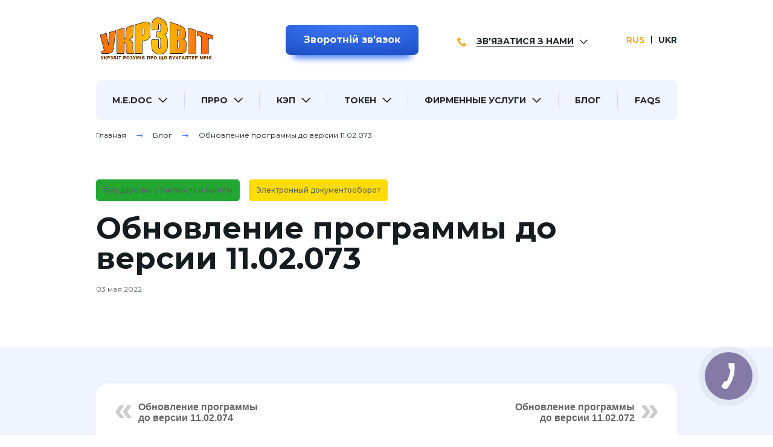

--- FILE ---
content_type: text/html; charset=UTF-8
request_url: https://ukrzvit.ua/ru/obnovlenie-programmy-do-versii-11-02-073/
body_size: 16856
content:
<!DOCTYPE html><html lang=ru><head> <script async src="https://www.googletagmanager.com/gtag/js?id=UA-51083026-1"></script> <script>window.dataLayer=window.dataLayer||[];function gtag(){dataLayer.push(arguments);}
gtag('js',new Date());gtag('config','UA-51083026-1');</script>  <script>(function(w,d,s,l,i){w[l]=w[l]||[];w[l].push({'gtm.start':new Date().getTime(),event:'gtm.js'});var f=d.getElementsByTagName(s)[0],j=d.createElement(s),dl=l!='dataLayer'?'&l='+l:'';j.async=true;j.src='https://www.googletagmanager.com/gtm.js?id='+i+dl;f.parentNode.insertBefore(j,f);})(window,document,'script','dataLayer','GTM-KZQWR22');</script> <meta charset="UTF-8"><meta http-equiv="Content-Type" content="text/html; charset=UTF-8"><meta http-equiv="X-UA-Compatible" content="IE=Edge"><meta name="viewport" content="initial-scale= 1.0, width= device-width, user-scalable=no"><meta name="format-detection" content="telephone=no"><link rel=pingback href=https://ukrzvit.ua/xmlrpc.php><link rel=profile href=http://gmpg.org/xfn/11><meta name='robots' content='index, follow, max-image-preview:large, max-snippet:-1, max-video-preview:-1'><link rel=alternate href=https://ukrzvit.ua/ru/obnovlenie-programmy-do-versii-11-02-073/ hreflang=ru><link rel=alternate href=https://ukrzvit.ua/onovlennya-programy-do-versiyi-11-02-073/ hreflang=uk><title>1️⃣ Обновление программы M.E.Doc | Медок до версии 11.02.073 на Ukrzvit.ua</title><meta name="description" content="Обновление программы M.E.Doc | Медок до версии 11.02.073 ⏩ Система электронного документооборота в Украине и Киеве M.E.Doc ⭐ Лучшее соотношение цены и качества на Укрзвит!"><link rel=canonical href=https://ukrzvit.ua/ru/obnovlenie-programmy-do-versii-11-02-073/ ><meta property="og:locale" content="ru_RU"><meta property="og:locale:alternate" content="uk_UA"><meta property="og:type" content="article"><meta property="og:title" content="1️⃣ Обновление программы M.E.Doc | Медок до версии 11.02.073 на Ukrzvit.ua"><meta property="og:description" content="Обновление программы M.E.Doc | Медок до версии 11.02.073 ⏩ Система электронного документооборота в Украине и Киеве M.E.Doc ⭐ Лучшее соотношение цены и качества на Укрзвит!"><meta property="og:url" content="https://ukrzvit.ua/ru/obnovlenie-programmy-do-versii-11-02-073/"><meta property="og:site_name" content="1️⃣ Укрзвит — Ваш надежный помощник в бухгалтерии!"><meta property="article:published_time" content="2022-05-03T19:23:33+00:00"><meta property="article:modified_time" content="2023-03-24T09:02:30+00:00"><meta property="og:image" content="https://ukrzvit.ua/wp-content/uploads/2022/05/onov073_001.jpg"><meta name="author" content="administrator"><meta name="twitter:card" content="summary_large_image"><meta name="twitter:label1" content="Написано автором"><meta name="twitter:data1" content="administrator"><meta name="twitter:label2" content="Примерное время для чтения"><meta name="twitter:data2" content="7 минут"> <script type=application/ld+json class=yoast-schema-graph>{"@context":"https://schema.org","@graph":[{"@type":"Article","@id":"https://ukrzvit.ua/ru/obnovlenie-programmy-do-versii-11-02-073/#article","isPartOf":{"@id":"https://ukrzvit.ua/ru/obnovlenie-programmy-do-versii-11-02-073/"},"author":{"name":"administrator","@id":"https://ukrzvit.ua/ru/#/schema/person/4e1153a6210c75d5a2283a36d2861118"},"headline":"Обновление программы до версии 11.02.073","datePublished":"2022-05-03T19:23:33+00:00","dateModified":"2023-03-24T09:02:30+00:00","mainEntityOfPage":{"@id":"https://ukrzvit.ua/ru/obnovlenie-programmy-do-versii-11-02-073/"},"wordCount":951,"image":{"@id":"https://ukrzvit.ua/ru/obnovlenie-programmy-do-versii-11-02-073/#primaryimage"},"thumbnailUrl":"https://ukrzvit.ua/wp-content/uploads/2022/05/onov073_001.jpg","keywords":["Государство: отчетность и налоги","Электронный документооборот"],"articleSection":["Общая информация"],"inLanguage":"ru-RU"},{"@type":"WebPage","@id":"https://ukrzvit.ua/ru/obnovlenie-programmy-do-versii-11-02-073/","url":"https://ukrzvit.ua/ru/obnovlenie-programmy-do-versii-11-02-073/","name":"1️⃣ Обновление программы M.E.Doc | Медок до версии 11.02.073 на Ukrzvit.ua","isPartOf":{"@id":"https://ukrzvit.ua/ru/#website"},"primaryImageOfPage":{"@id":"https://ukrzvit.ua/ru/obnovlenie-programmy-do-versii-11-02-073/#primaryimage"},"image":{"@id":"https://ukrzvit.ua/ru/obnovlenie-programmy-do-versii-11-02-073/#primaryimage"},"thumbnailUrl":"https://ukrzvit.ua/wp-content/uploads/2022/05/onov073_001.jpg","datePublished":"2022-05-03T19:23:33+00:00","dateModified":"2023-03-24T09:02:30+00:00","author":{"@id":"https://ukrzvit.ua/ru/#/schema/person/4e1153a6210c75d5a2283a36d2861118"},"description":"Обновление программы M.E.Doc | Медок до версии 11.02.073 ⏩ Система электронного документооборота в Украине и Киеве M.E.Doc ⭐ Лучшее соотношение цены и качества на Укрзвит!","inLanguage":"ru-RU","potentialAction":[{"@type":"ReadAction","target":["https://ukrzvit.ua/ru/obnovlenie-programmy-do-versii-11-02-073/"]}]},{"@type":"ImageObject","inLanguage":"ru-RU","@id":"https://ukrzvit.ua/ru/obnovlenie-programmy-do-versii-11-02-073/#primaryimage","url":"https://ukrzvit.ua/wp-content/uploads/2022/05/onov073_001.jpg","contentUrl":"https://ukrzvit.ua/wp-content/uploads/2022/05/onov073_001.jpg"},{"@type":"WebSite","@id":"https://ukrzvit.ua/ru/#website","url":"https://ukrzvit.ua/ru/","name":"1️⃣ Укрзвит — Ваш надежный помощник в бухгалтерии!","description":"Ukrzvit.ua ⏩ MEDoc ≡ Медок ⏩ Система электронного документооборота в Украине и Киеве M.E.Doc ⭐ Лучшее соотношение цены и качества на Укрзвит!","potentialAction":[{"@type":"SearchAction","target":{"@type":"EntryPoint","urlTemplate":"https://ukrzvit.ua/ru/?s={search_term_string}"},"query-input":{"@type":"PropertyValueSpecification","valueRequired":true,"valueName":"search_term_string"}}],"inLanguage":"ru-RU"},{"@type":"Person","@id":"https://ukrzvit.ua/ru/#/schema/person/4e1153a6210c75d5a2283a36d2861118","name":"administrator","image":{"@type":"ImageObject","inLanguage":"ru-RU","@id":"https://ukrzvit.ua/ru/#/schema/person/image/","url":"https://secure.gravatar.com/avatar/fb1a4757f83b74e5a87c1554c8689bab12d09674f9e15db366c3636ab452004c?s=96&d=mm&r=g","contentUrl":"https://secure.gravatar.com/avatar/fb1a4757f83b74e5a87c1554c8689bab12d09674f9e15db366c3636ab452004c?s=96&d=mm&r=g","caption":"administrator"},"sameAs":["http://ukrzvit.loc"]}]}</script> <link rel=alternate type=application/rss+xml title="1️⃣ Укрзвит — Ваш надежный помощник в бухгалтерии! &raquo; Лента" href=https://ukrzvit.ua/ru/feed/ ><link rel=alternate title="oEmbed (JSON)" type=application/json+oembed href="https://ukrzvit.ua/wp-json/oembed/1.0/embed?url=https%3A%2F%2Fukrzvit.ua%2Fru%2Fobnovlenie-programmy-do-versii-11-02-073%2F&#038;lang=ru"><link rel=alternate title="oEmbed (XML)" type=text/xml+oembed href="https://ukrzvit.ua/wp-json/oembed/1.0/embed?url=https%3A%2F%2Fukrzvit.ua%2Fru%2Fobnovlenie-programmy-do-versii-11-02-073%2F&#038;format=xml&#038;lang=ru"><style id=wp-img-auto-sizes-contain-inline-css>img:is([sizes=auto i],[sizes^="auto," i]){contain-intrinsic-size:3000px 1500px}</style><style id=classic-theme-styles-inline-css>/*<![CDATA[*/.wp-block-button__link{background-color:#32373c;border-radius:9999px;box-shadow:none;color:#fff;font-size:1.125em;padding:calc(.667em + 2px) calc(1.333em + 2px);text-decoration:none}.wp-block-file__button{background:#32373c;color:#fff}.wp-block-accordion-heading{margin:0}.wp-block-accordion-heading__toggle{background-color:inherit!important;color:inherit!important}.wp-block-accordion-heading__toggle:not(:focus-visible){outline:none}.wp-block-accordion-heading__toggle:focus,.wp-block-accordion-heading__toggle:hover{background-color:inherit!important;border:none;box-shadow:none;color:inherit;padding:var(--wp--preset--spacing--20,1em) 0;text-decoration:none}.wp-block-accordion-heading__toggle:focus-visible{outline:auto;outline-offset:0}/*]]>*/</style><link rel=stylesheet href=https://ukrzvit.ua/wp-content/cache/minify/a4496.css media=all><link rel=https://api.w.org/ href=https://ukrzvit.ua/wp-json/ ><link rel=alternate title=JSON type=application/json href=https://ukrzvit.ua/wp-json/wp/v2/posts/8318><link rel=EditURI type=application/rsd+xml title=RSD href=https://ukrzvit.ua/xmlrpc.php?rsd><meta name="generator" content="WordPress 6.9"><link rel=shortlink href='https://ukrzvit.ua/?p=8318'> <script>document.createElement("picture");if(!window.HTMLPictureElement&&document.addEventListener){window.addEventListener("DOMContentLoaded",function(){var s=document.createElement("script");s.src="https://ukrzvit.ua/wp-content/plugins/webp-express/js/picturefill.min.js";document.body.appendChild(s);});}</script><style>.wp-post-navigation
a{text-decoration:none;font:bold 16px sans-serif, arial;color:#666}</style><script type=application/ld+json>{"@context":"https:\/\/schema.org","@type":"NewsArticle","mainEntityOfPage":{"@type":"WebPage","@id":"https:\/\/ukrzvit.ua\/ru\/obnovlenie-programmy-do-versii-11-02-073\/"},"headline":"\u041e\u0431\u043d\u043e\u0432\u043b\u0435\u043d\u0438\u0435 \u043f\u0440\u043e\u0433\u0440\u0430\u043c\u043c\u044b \u0434\u043e \u0432\u0435\u0440\u0441\u0438\u0438 11.02.073","image":"https:\/\/ukrzvit.ua\/wp-content\/uploads\/2022\/06\/d\u009bd\u00bed\u00b3d\u00ben\u0303\u0082d\u00b8d\u00bf_ddon\u0303\u0080d\u00b7d\u00b2n\u0303\u0096n\u0303\u0082_d\u00ben\u0303\u0080d\u00b8d\u00b3d\u00b8d\u00bdd\u00b0d-removebg-preview.png","datePublished":"2022-05-03T22:23:33+03:00","dateModified":"2023-03-24T11:02:30+02:00","author":{"@type":"Person","name":"\u0423\u043a\u0440\u0437\u0432\u0456\u0442"},"publisher":{"@type":"Organization","name":"\u0423\u043a\u0440\u0437\u0432\u0456\u0442","logo":{"@type":"ImageObject","url":"https:\/\/ukrzvit.ua\/wp-content\/uploads\/2022\/06\/d\u009bd\u00bed\u00b3d\u00ben\u0303\u0082d\u00b8d\u00bf_ddon\u0303\u0080d\u00b7d\u00b2n\u0303\u0096n\u0303\u0082_d\u00ben\u0303\u0080d\u00b8d\u00b3d\u00b8d\u00bdd\u00b0d-removebg-preview.png"}},"description":"\u041e\u0442\u0447\u0435\u0442\u043d\u043e\u0441\u0442\u044c &nbsp; \u0420\u0435\u0435\u0441\u0442\u0440 \u043e\u0442\u0447\u0435\u0442\u043e\u0432 &nbsp; \u0414\u043e\u0431\u0430\u0432\u043b\u0435\u043d\u0430 \u0432\u043e\u0437\u043c\u043e\u0436\u043d\u043e\u0441\u0442\u044c \u0430\u0432\u0442\u043e\u043c\u0430\u0442\u0438\u0447\u0435\u0441\u043a\u043e\u0433\u043e \u0437\u0430\u043f\u043e\u043b\u043d\u0435\u043d\u0438\u044f \u0434\u0430\u0442\u044b \u0432\u044b\u043f\u043b\u0430\u0442\u044b \u0441\u0440\u0435\u0434\u0441\u0442\u0432 \u0434\u043b\u044f \u043e\u0442\u0447\u0435\u0442\u0430 C1100201 \u00ab\u041f\u043e\u0432\u0456\u0434\u043e\u043c\u043b\u0435\u043d\u043d\u044f \u043f\u0440\u043e \u0432\u0438\u043f\u043b\u0430\u0442\u0443 \u043a\u043e\u0448\u0442\u0456\u0432 \u0437\u0430\u0441\u0442\u0440\u0430\u0445\u043e\u0432\u0430\u043d\u0438\u043c \u043e\u0441\u043e\u0431\u0430\u043c\u00bb. \u0423\u0441\u0442\u0430\u043d\u043e\u0432\u043a\u0430 \u0434\u0430\u0442\u044b \u043f\u0440\u043e\u0438\u0437\u0432\u043e\u0434\u0438\u0442\u0441\u044f \u0441 \u043f\u043e\u043c\u043e\u0448\u044c\u044e \u043a\u043e\u043c\u0430\u043d\u0434\u044b \u0433\u043b\u0430\u0432\u043d\u043e\u0433\u043e \u043c\u0435\u043d\u044e\u00a0\u041f\u0440\u0430\u0432\u043a\u0430 - \u0417\u0430\u043f\u043e\u0432\u043d\u0438\u0442\u0438 \u0434\u0430\u0442\u0443 \u0432\u0438\u043f\u043b\u0430\u0442\u0438 \u043a\u043e\u0448\u0442\u0456\u0432\u00a0\u0432 \u043e\u043a\u043d\u0435 \u043e\u0442\u043a\u0440\u044b\u0442\u043e\u0433\u043e \u043e\u0442\u0447\u0435\u0442\u0430 C1100201. &nbsp; \u0412\u044b\u0431\u0440\u0430\u043d\u043d\u0430\u044f \u0434\u0430\u0442\u0430 \u0430\u0432\u0442\u043e\u043c\u0430\u0442\u0438\u0447\u0435\u0441\u043a\u0438 \u0443\u0441\u0442\u0430\u043d\u0430\u0432\u043b\u0438\u0432\u0430\u0435\u0442\u0441\u044f \u0434\u043b\u044f \u0432\u0441\u0435\u0445 \u0437\u0430\u043f\u0438\u0441\u0435\u0439 \u043e\u0442\u0447\u0435\u0442\u0430. &nbsp; \u0413\u043e\u0441\u0443\u0434\u0430\u0440\u0441\u0442\u0432\u0435\u043d\u043d\u0430\u044f \u043d\u0430\u043b\u043e\u0433\u043e\u0432\u0430\u044f&hellip;"}</script><link rel=icon href=https://ukrzvit.ua/wp-content/uploads/2021/12/favicon.png sizes=32x32><link rel=icon href=https://ukrzvit.ua/wp-content/uploads/2021/12/favicon.png sizes=192x192><link rel=apple-touch-icon href=https://ukrzvit.ua/wp-content/uploads/2021/12/favicon.png><meta name="msapplication-TileImage" content="https://ukrzvit.ua/wp-content/uploads/2021/12/favicon.png"><style id=wp-custom-css>figure{display:inline-block;width:100%}figcaption{font:14px Tahoma, sans-serif;padding:15px;float:left}</style><link href=https://fonts.gstatic.com rel=preconnect crossorigin><link href="https://fonts.googleapis.com/css2?family=Montserrat:wght@400;500;600;700&amp;display=swap&amp;subset=cyrillic" rel=preload as=style><link href="https://fonts.googleapis.com/css2?family=Montserrat:wght@400;500;600;700&amp;display=swap&amp;subset=cyrillic" rel=stylesheet media=print onload="this.media='all'"><noscript><link href="https://fonts.googleapis.com/css2?family=Montserrat:wght@400;500;600;700&amp;display=swap&amp;subset=cyrillic" rel=stylesheet></noscript><style id=global-styles-inline-css>/*<![CDATA[*/:root{--wp--preset--aspect-ratio--square:1;--wp--preset--aspect-ratio--4-3:4/3;--wp--preset--aspect-ratio--3-4:3/4;--wp--preset--aspect-ratio--3-2:3/2;--wp--preset--aspect-ratio--2-3:2/3;--wp--preset--aspect-ratio--16-9:16/9;--wp--preset--aspect-ratio--9-16:9/16;--wp--preset--color--black:#000;--wp--preset--color--cyan-bluish-gray:#abb8c3;--wp--preset--color--white:#fff;--wp--preset--color--pale-pink:#f78da7;--wp--preset--color--vivid-red:#cf2e2e;--wp--preset--color--luminous-vivid-orange:#ff6900;--wp--preset--color--luminous-vivid-amber:#fcb900;--wp--preset--color--light-green-cyan:#7bdcb5;--wp--preset--color--vivid-green-cyan:#00d084;--wp--preset--color--pale-cyan-blue:#8ed1fc;--wp--preset--color--vivid-cyan-blue:#0693e3;--wp--preset--color--vivid-purple:#9b51e0;--wp--preset--gradient--vivid-cyan-blue-to-vivid-purple:linear-gradient(135deg,rgb(6,147,227) 0%,rgb(155,81,224) 100%);--wp--preset--gradient--light-green-cyan-to-vivid-green-cyan:linear-gradient(135deg,rgb(122,220,180) 0%,rgb(0,208,130) 100%);--wp--preset--gradient--luminous-vivid-amber-to-luminous-vivid-orange:linear-gradient(135deg,rgb(252,185,0) 0%,rgb(255,105,0) 100%);--wp--preset--gradient--luminous-vivid-orange-to-vivid-red:linear-gradient(135deg,rgb(255,105,0) 0%,rgb(207,46,46) 100%);--wp--preset--gradient--very-light-gray-to-cyan-bluish-gray:linear-gradient(135deg,rgb(238,238,238) 0%,rgb(169,184,195) 100%);--wp--preset--gradient--cool-to-warm-spectrum:linear-gradient(135deg,rgb(74,234,220) 0%,rgb(151,120,209) 20%,rgb(207,42,186) 40%,rgb(238,44,130) 60%,rgb(251,105,98) 80%,rgb(254,248,76) 100%);--wp--preset--gradient--blush-light-purple:linear-gradient(135deg,rgb(255,206,236) 0%,rgb(152,150,240) 100%);--wp--preset--gradient--blush-bordeaux:linear-gradient(135deg,rgb(254,205,165) 0%,rgb(254,45,45) 50%,rgb(107,0,62) 100%);--wp--preset--gradient--luminous-dusk:linear-gradient(135deg,rgb(255,203,112) 0%,rgb(199,81,192) 50%,rgb(65,88,208) 100%);--wp--preset--gradient--pale-ocean:linear-gradient(135deg,rgb(255,245,203) 0%,rgb(182,227,212) 50%,rgb(51,167,181) 100%);--wp--preset--gradient--electric-grass:linear-gradient(135deg,rgb(202,248,128) 0%,rgb(113,206,126) 100%);--wp--preset--gradient--midnight:linear-gradient(135deg,rgb(2,3,129) 0%,rgb(40,116,252) 100%);--wp--preset--font-size--small:13px;--wp--preset--font-size--medium:20px;--wp--preset--font-size--large:36px;--wp--preset--font-size--x-large:42px;--wp--preset--spacing--20:0.44rem;--wp--preset--spacing--30:0.67rem;--wp--preset--spacing--40:1rem;--wp--preset--spacing--50:1.5rem;--wp--preset--spacing--60:2.25rem;--wp--preset--spacing--70:3.38rem;--wp--preset--spacing--80:5.06rem;--wp--preset--shadow--natural:6px 6px 9px rgba(0, 0, 0, 0.2);--wp--preset--shadow--deep:12px 12px 50px rgba(0, 0, 0, 0.4);--wp--preset--shadow--sharp:6px 6px 0px rgba(0, 0, 0, 0.2);--wp--preset--shadow--outlined:6px 6px 0px -3px rgb(255, 255, 255), 6px 6px rgb(0, 0, 0);--wp--preset--shadow--crisp:6px 6px 0px rgb(0, 0, 0)}:where(body){margin:0}:where(.is-layout-flex){gap:0.5em}:where(.is-layout-grid){gap:0.5em}body .is-layout-flex{display:flex}.is-layout-flex{flex-wrap:wrap;align-items:center}.is-layout-flex>:is(*,div){margin:0}body .is-layout-grid{display:grid}.is-layout-grid>:is(*,div){margin:0}body{padding-top:0px;padding-right:0px;padding-bottom:0px;padding-left:0px}a:where(:not(.wp-element-button)){text-decoration:underline}:root :where(.wp-element-button,.wp-block-button__link){background-color:#32373c;border-width:0;color:#fff;font-family:inherit;font-size:inherit;font-style:inherit;font-weight:inherit;letter-spacing:inherit;line-height:inherit;padding-top:calc(0.667em + 2px);padding-right:calc(1.333em + 2px);padding-bottom:calc(0.667em + 2px);padding-left:calc(1.333em + 2px);text-decoration:none;text-transform:inherit}.has-black-color{color:var(--wp--preset--color--black) !important}.has-cyan-bluish-gray-color{color:var(--wp--preset--color--cyan-bluish-gray) !important}.has-white-color{color:var(--wp--preset--color--white) !important}.has-pale-pink-color{color:var(--wp--preset--color--pale-pink) !important}.has-vivid-red-color{color:var(--wp--preset--color--vivid-red) !important}.has-luminous-vivid-orange-color{color:var(--wp--preset--color--luminous-vivid-orange) !important}.has-luminous-vivid-amber-color{color:var(--wp--preset--color--luminous-vivid-amber) !important}.has-light-green-cyan-color{color:var(--wp--preset--color--light-green-cyan) !important}.has-vivid-green-cyan-color{color:var(--wp--preset--color--vivid-green-cyan) !important}.has-pale-cyan-blue-color{color:var(--wp--preset--color--pale-cyan-blue) !important}.has-vivid-cyan-blue-color{color:var(--wp--preset--color--vivid-cyan-blue) !important}.has-vivid-purple-color{color:var(--wp--preset--color--vivid-purple) !important}.has-black-background-color{background-color:var(--wp--preset--color--black) !important}.has-cyan-bluish-gray-background-color{background-color:var(--wp--preset--color--cyan-bluish-gray) !important}.has-white-background-color{background-color:var(--wp--preset--color--white) !important}.has-pale-pink-background-color{background-color:var(--wp--preset--color--pale-pink) !important}.has-vivid-red-background-color{background-color:var(--wp--preset--color--vivid-red) !important}.has-luminous-vivid-orange-background-color{background-color:var(--wp--preset--color--luminous-vivid-orange) !important}.has-luminous-vivid-amber-background-color{background-color:var(--wp--preset--color--luminous-vivid-amber) !important}.has-light-green-cyan-background-color{background-color:var(--wp--preset--color--light-green-cyan) !important}.has-vivid-green-cyan-background-color{background-color:var(--wp--preset--color--vivid-green-cyan) !important}.has-pale-cyan-blue-background-color{background-color:var(--wp--preset--color--pale-cyan-blue) !important}.has-vivid-cyan-blue-background-color{background-color:var(--wp--preset--color--vivid-cyan-blue) !important}.has-vivid-purple-background-color{background-color:var(--wp--preset--color--vivid-purple) !important}.has-black-border-color{border-color:var(--wp--preset--color--black) !important}.has-cyan-bluish-gray-border-color{border-color:var(--wp--preset--color--cyan-bluish-gray) !important}.has-white-border-color{border-color:var(--wp--preset--color--white) !important}.has-pale-pink-border-color{border-color:var(--wp--preset--color--pale-pink) !important}.has-vivid-red-border-color{border-color:var(--wp--preset--color--vivid-red) !important}.has-luminous-vivid-orange-border-color{border-color:var(--wp--preset--color--luminous-vivid-orange) !important}.has-luminous-vivid-amber-border-color{border-color:var(--wp--preset--color--luminous-vivid-amber) !important}.has-light-green-cyan-border-color{border-color:var(--wp--preset--color--light-green-cyan) !important}.has-vivid-green-cyan-border-color{border-color:var(--wp--preset--color--vivid-green-cyan) !important}.has-pale-cyan-blue-border-color{border-color:var(--wp--preset--color--pale-cyan-blue) !important}.has-vivid-cyan-blue-border-color{border-color:var(--wp--preset--color--vivid-cyan-blue) !important}.has-vivid-purple-border-color{border-color:var(--wp--preset--color--vivid-purple) !important}.has-vivid-cyan-blue-to-vivid-purple-gradient-background{background:var(--wp--preset--gradient--vivid-cyan-blue-to-vivid-purple) !important}.has-light-green-cyan-to-vivid-green-cyan-gradient-background{background:var(--wp--preset--gradient--light-green-cyan-to-vivid-green-cyan) !important}.has-luminous-vivid-amber-to-luminous-vivid-orange-gradient-background{background:var(--wp--preset--gradient--luminous-vivid-amber-to-luminous-vivid-orange) !important}.has-luminous-vivid-orange-to-vivid-red-gradient-background{background:var(--wp--preset--gradient--luminous-vivid-orange-to-vivid-red) !important}.has-very-light-gray-to-cyan-bluish-gray-gradient-background{background:var(--wp--preset--gradient--very-light-gray-to-cyan-bluish-gray) !important}.has-cool-to-warm-spectrum-gradient-background{background:var(--wp--preset--gradient--cool-to-warm-spectrum) !important}.has-blush-light-purple-gradient-background{background:var(--wp--preset--gradient--blush-light-purple) !important}.has-blush-bordeaux-gradient-background{background:var(--wp--preset--gradient--blush-bordeaux) !important}.has-luminous-dusk-gradient-background{background:var(--wp--preset--gradient--luminous-dusk) !important}.has-pale-ocean-gradient-background{background:var(--wp--preset--gradient--pale-ocean) !important}.has-electric-grass-gradient-background{background:var(--wp--preset--gradient--electric-grass) !important}.has-midnight-gradient-background{background:var(--wp--preset--gradient--midnight) !important}.has-small-font-size{font-size:var(--wp--preset--font-size--small) !important}.has-medium-font-size{font-size:var(--wp--preset--font-size--medium) !important}.has-large-font-size{font-size:var(--wp--preset--font-size--large) !important}.has-x-large-font-size{font-size:var(--wp--preset--font-size--x-large) !important}/*]]>*/</style></head><body class="body wp-singular post-template-default single single-post postid-8318 single-format-standard wp-theme-ukrzvit" id=top> <noscript><iframe src="https://www.googletagmanager.com/ns.html?id=GTM-KZQWR22" height=0 width=0 style=display:none;visibility:hidden></iframe></noscript>  <script>if(window.location.pathname.indexOf('/ru')===0)
{(function(d,w,s){var widgetHash='caACh0OCSWJteuGjgUgA',bch=d.createElement(s);bch.type='text/javascript';bch.async=true;bch.src='//widgets.binotel.com/chat/widgets/'+widgetHash+'.js';var sn=d.getElementsByTagName(s)[0];sn.parentNode.insertBefore(bch,sn);})(document,window,'script');(function(d,w,s){var widgetHash='uiu3n7w58kmtbi3r8z4m',gcw=d.createElement(s);gcw.type='text/javascript';gcw.async=true;gcw.src='//widgets.binotel.com/getcall/widgets/'+widgetHash+'.js';var sn=d.getElementsByTagName(s)[0];sn.parentNode.insertBefore(gcw,sn);})(document,window,'script');}
else
{(function(d,w,s){var widgetHash='Kkq6gqCp0hlb9s2Kx2km',bch=d.createElement(s);bch.type='text/javascript';bch.async=true;bch.src='//widgets.binotel.com/chat/widgets/'+widgetHash+'.js';var sn=d.getElementsByTagName(s)[0];sn.parentNode.insertBefore(bch,sn);})(document,window,'script');(function(d,w,s){var widgetHash='krorcc3akuwpqn0a9lt8',gcw=d.createElement(s);gcw.type='text/javascript';gcw.async=true;gcw.src='//widgets.binotel.com/getcall/widgets/'+widgetHash+'.js';var sn=d.getElementsByTagName(s)[0];sn.parentNode.insertBefore(gcw,sn);})(document,window,'script');}</script> <div id=app><div class=header-offset></div><header class=header><div class=g-container><div class=header-line-top><div class="g-row g-row--align_center g-row--justify_between g-row--space_lg-md g-row--appearance_spaced"><div class="g-cell g-cols g-cols--2-xs g-cols--narrow-md d-none-lg"><div class=button-toggler id=js-open-menu><span></span></div></div><div class="g-cell g-cols g-cols--8-xs g-cols--auto-md"><a class=logo-link href=https://ukrzvit.ua/ru/ ><picture><source srcset=https://ukrzvit.ua/wp-content/webp-express/webp-images/uploads/2022/06/dd¾d³d¾ñd¸d¿_ddoñd·d²ññ_d¾ñd¸d³d¸d½d°d-removebg-preview.png.webp type=image/webp><img class="main-logo webpexpress-processed" src=https://ukrzvit.ua/wp-content/uploads/2022/06/dd¾d³d¾ñd¸d¿_ddoñd·d²ññ_d¾ñd¸d³d¸d½d°d-removebg-preview.png alt=" Логотип Укрзвіт " title=" Логотип Укрзвіт " width=173 height=61></picture></a></div><div class="g-cell g-cols g-cols--2-xs g-cols--narrow-md"><div class=feedback-btn><modal-mixin component-name=ContactForm modal-class="modal--size_md contact-form-modal"><template #default={handler}><button class="button button--blue" @click.prevent=handler>Зворотній звʼязок</button></template></modal-mixin></div></div><div class="g-cell g-cols g-cols--narrow-xs"><div class=contact-us-header id=contact-us-header><div class=contact-us-header__title-wrap><div class=contact-us-header__title>Зв'язатися з нами</div></div><div class=contact-us-header__body><div class=contact-us-header__item><div class=contact-us-header__icon-circle><img class=contact-us-header__icon src=https://ukrzvit.ua/wp-content/uploads/2021/12/phone_icon_1.svg alt width=14 height=14 title></div><a class=contact-us-header__link href="viber://chat?number=%2B380978237373" target=_blank>Наш Вайбер</a></div><div class=contact-us-header__item><div class=contact-us-header__icon-circle><img class=contact-us-header__icon src=https://ukrzvit.ua/wp-content/uploads/2021/12/telegram.svg alt width=14 height=14 title></div><a class=contact-us-header__link href=https://t.me/Ukrzvit_Koshytsya target=_blank>Наш Телеграм</a></div><div class=contact-us-header__item><div class=contact-us-header__icon-circle><img class=contact-us-header__icon src=https://ukrzvit.ua/wp-content/uploads/2021/12/phone_icon_2.svg alt width=14 height=14 title></div><a class=contact-us-header__link href=tel:+380978237373 target=_blank>(097) 823-73-73</a></div><div class=contact-us-header__item><div class=contact-us-header__icon-circle><img class=contact-us-header__icon src=https://ukrzvit.ua/wp-content/uploads/2021/12/phone_icon_2.svg alt width=14 height=14 title></div><a class=contact-us-header__link href=tel:+380443551150 target=_blank>(044) 355-11-50</a></div></div></div></div><div class="g-cell g-cols g-cols--narrow-xs"><div class=languages>  <span class="languages__item is-active">RUS</span>  <a class=languages__item href=https://ukrzvit.ua/onovlennya-programy-do-versiyi-11-02-073/ >UKR</a></div></div></div></div><nav class=mein-nav id=js-menu-sidebar><div class=menu-mob-container><ul class=main-menu>  <li class=main-menu__item><div class=main-menu__parent-wrap><a class=main-menu__link href=https://ukrzvit.ua/ru/me-doc/ target>M.E.Doc</a><i class="icon icon-shewron-bottom"></i></div><ul class=main-submenu> <li class=main-submenu__item><a class=main-submenu__link href=https://ukrzvit.ua/ru/me-doc/me-doc-derzhava/ target>M.E.Doc. Государство</a></li>  <li class=main-submenu__item><a class=main-submenu__link href=https://ukrzvit.ua/ru/me-doc/me-doc-business/ target>M.E.Doc. Бизнес</a></li>  <li class=main-submenu__item><a class=main-submenu__link href=https://ukrzvit.ua/ru/dopolnitelnye-moduli/ target>Дополнительные модули M.E.Doc</a></li>  <li class=main-submenu__item><a class=main-submenu__link href=https://ukrzvit.ua/ru/ettn/ target>Решения для работы с е-ТТН</a></li>  <li class=main-submenu__item><a class=main-submenu__link href=https://ukrzvit.ua/ru/demonstracionnaya-versiya-medoc/ target>Демонстрационная версия M.E.Doc</a></li>  <li class=main-submenu__item><a class=main-submenu__link href=https://ukrzvit.ua/ru/obnovleniya-medoc/ target>Обновления M.E.Doc</a></li>  <li class=main-submenu__item><a class=main-submenu__link href=https://ukrzvit.ua/ru/faqs/me-doc/ target>Частые вопросы</a></li></ul></li>  <li class=main-menu__item><div class=main-menu__parent-wrap><a class=main-menu__link href=https://ukrzvit.ua/ru/p-rro/ target>ПРРО</a><i class="icon icon-shewron-bottom"></i></div><ul class=main-submenu> <li class=main-submenu__item><a class=main-submenu__link href=https://ukrzvit.ua/ru/p-rro/cashalot-prro/ target>CASHALOT</a></li>  <li class=main-submenu__item><a class=main-submenu__link href=https://ukrzvit.ua/ru/p-rro/modul-sklad-prro/ target>Модуль "Склад"</a></li>  <li class=main-submenu__item><a class=main-submenu__link href=https://ukrzvit.ua/ru/kak-nachat-polzovatsya-kashalot/ target>Как начать пользоваться Кашалот</a></li>  <li class=main-submenu__item><a class=main-submenu__link href=https://ukrzvit.ua/ru/p-rro/sota-kassa/ target>СОТА КАCСА</a></li>  <li class=main-submenu__item><a class=main-submenu__link href=https://ukrzvit.ua/ru/kak-nachat-polzovatsja-sota-kassa/ target>Как начать пользоваться СОТА Касса</a></li>  <li class=main-submenu__item><a class=main-submenu__link href=https://ukrzvit.ua/ru/faqs/p-rro/ target>Частые вопросы</a></li></ul></li>  <li class=main-menu__item><div class=main-menu__parent-wrap><a class=main-menu__link href=https://ukrzvit.ua/ru/kvalyfyczyrovannaya-elektronnaya-podpys/ target>КЭП</a><i class="icon icon-shewron-bottom"></i></div><ul class=main-submenu> <li class=main-submenu__item><a class=main-submenu__link href=https://ukrzvit.ua/ru/ecp/cloudkey/ target>CloudKey</a></li>  <li class=main-submenu__item><a class=main-submenu__link href=https://ukrzvit.ua/ru/ecp/kep-dlya-flp/ target>КЭП для ФЛП</a></li>  <li class=main-submenu__item><a class=main-submenu__link href=https://ukrzvit.ua/ru/ecp/kep/ target>КЭП для юридических лиц</a></li>  <li class=main-submenu__item><a class=main-submenu__link href=https://ukrzvit.ua/ru/ecp/kep-dlya-prro/ target>КЭП для ПРРО</a></li>  <li class=main-submenu__item><a class=main-submenu__link href=https://ukrzvit.ua/ru/kakie-dokumenty-nuzhny-dlya-oformleniya-sertifikatov/ target>Перечень документов</a></li>  <li class=main-submenu__item><a class=main-submenu__link href=https://ukrzvit.ua/ru/faqs/k-e-p/ target>Частые вопросы</a></li></ul></li>  <li class=main-menu__item><div class=main-menu__parent-wrap><a class=main-menu__link href=https://ukrzvit.ua/ru/znki/ target>ТОКЕН</a><i class="icon icon-shewron-bottom"></i></div><ul class=main-submenu> <li class=main-submenu__item><a class=main-submenu__link href=https://ukrzvit.ua/ru/tokens/secure-token-338s/ target>Secure Token-338S</a></li>  <li class=main-submenu__item><a class=main-submenu__link href=https://ukrzvit.ua/ru/po-dlya-tokenov/ target>ПО для токенов</a></li>  <li class=main-submenu__item><a class=main-submenu__link href=https://ukrzvit.ua/ru/faqs/znki/ target>Частые вопросы</a></li></ul></li>  <li class=main-menu__item><div class=main-menu__parent-wrap><a class=main-menu__link href=https://ukrzvit.ua/ru/firmennye-uslugi/ target>Фирменные услуги</a><i class="icon icon-shewron-bottom"></i></div><ul class=main-submenu> <li class=main-submenu__item><a class=main-submenu__link href=https://ukrzvit.ua/ru/services/vyezd-speczialista/ target>Выезд специалиста</a></li>  <li class=main-submenu__item><a class=main-submenu__link href=https://ukrzvit.ua/ru/services/udalennaya-pomoshh/ target>Удаленная помощь</a></li>  <li class=main-submenu__item><a class=main-submenu__link href=https://ukrzvit.ua/ru/services/demonstraczii/ target>Демонстрации</a></li>  <li class=main-submenu__item><a class=main-submenu__link href=https://ukrzvit.ua/ru/services/paket-vip/ target>Пакет VIP</a></li>  <li class=main-submenu__item><a class=main-submenu__link href=https://ukrzvit.ua/ru/faqs/firmennye-uslugi/ target>Частые вопросы</a></li></ul></li>  <li class=main-menu__item><a class=main-menu__link href=https://ukrzvit.ua/ru/news/ target>Блог</a></li>  <li class=main-menu__item><a class=main-menu__link href=https://ukrzvit.ua/ru/faqs/ target>FAQs</a></li></ul><div class=feedback-btn-mobile><modal-mixin component-name=ContactForm modal-class="modal--size_md contact-form-modal"><template #default={handler}><button class="button button--blue" @click.prevent=handler>Зворотній звʼязок</button></template></modal-mixin></div></div></nav></div></header><main><div class=g-container><div class=breadcrumb><script type=application/ld+json>{"@context":"https:\/\/schema.org","@type":"BreadcrumbList","itemListElement":[{"@type":"ListItem","position":1,"name":"\u0413\u043b\u0430\u0432\u043d\u0430\u044f","item":"https:\/\/ukrzvit.ua\/ru\/"},{"@type":"ListItem","position":2,"name":"\u0411\u043b\u043e\u0433","item":"https:\/\/ukrzvit.ua\/ru\/news\/"},{"@type":"ListItem","position":3,"name":"\u041e\u0431\u043d\u043e\u0432\u043b\u0435\u043d\u0438\u0435 \u043f\u0440\u043e\u0433\u0440\u0430\u043c\u043c\u044b \u0434\u043e \u0432\u0435\u0440\u0441\u0438\u0438 11.02.073","item":"https:\/\/ukrzvit.ua\/ru\/obnovlenie-programmy-do-versii-11-02-073\/"}]}</script><span><span><a href=https://ukrzvit.ua/ru/ >Главная</a></span> <i class="icon icon-breadcrumbs-arrow"></i> <span><a href=https://ukrzvit.ua/ru/news/ >Блог</a></span> <i class="icon icon-breadcrumbs-arrow"></i> <span class=breadcrumb_last aria-current=page>Обновление программы до версии 11.02.073</span></span></div></div><div class=g-container><div class="white-content-block white-content-block--main"><div class="g-row ma ma--top_lg"><div class="g-cell g-cols g-cols--narrow-xs"><div class=news-tag style="background-color: #22a832">Государство: отчетность и налоги</div></div><div class="g-cell g-cols g-cols--narrow-xs"><div class=news-tag style="background-color: #ffdd04">Электронный документооборот</div></div></div><h1 class="ds-caption ds-caption--fw_bold ds-caption--size_lg ds-caption--size_3lg-lg ma ma--top_sm main-title">Обновление программы до версии 11.02.073</h1><p class="ds-caption ds-caption--color_grey ds-caption--size_2xs ma ma--top_sm">03 мая 2022</p></div></div><section class="section section--bg-white-blue section--single-page ma ma--top_lg"><div class="g-container blog-arrow"><div class=single-news-wrapper><div class=wysiwyg><!DOCTYPE html PUBLIC "-//W3C//DTD HTML 4.0 Transitional//EN" "http://www.w3.org/TR/REC-html40/loose.dtd"><html><body><div class=wp-post-navigation><div class=wp-post-navigation-pre> <a href=https://ukrzvit.ua/ru/obnovlenie-programmy-do-versii-11-02-074/ >&#1054;&#1073;&#1085;&#1086;&#1074;&#1083;&#1077;&#1085;&#1080;&#1077; &#1087;&#1088;&#1086;&#1075;&#1088;&#1072;&#1084;&#1084;&#1099; &#1076;&#1086; &#1074;&#1077;&#1088;&#1089;&#1080;&#1080; 11.02.074</a></div><div class=wp-post-navigation-next> <a href=https://ukrzvit.ua/ru/obnovlenie-programmy-do-versii-11-02-072/ >&#1054;&#1073;&#1085;&#1086;&#1074;&#1083;&#1077;&#1085;&#1080;&#1077; &#1087;&#1088;&#1086;&#1075;&#1088;&#1072;&#1084;&#1084;&#1099; &#1076;&#1086; &#1074;&#1077;&#1088;&#1089;&#1080;&#1080; 11.02.072</a></div></div><div><h2 style="text-align: center;">&#1054;&#1090;&#1095;&#1077;&#1090;&#1085;&#1086;&#1089;&#1090;&#1100;</h2><p>&nbsp;</p></div><div><h3 style="text-align: center;">&#1056;&#1077;&#1077;&#1089;&#1090;&#1088; &#1086;&#1090;&#1095;&#1077;&#1090;&#1086;&#1074;</h3><p>&nbsp;</p></div><p>&#1044;&#1086;&#1073;&#1072;&#1074;&#1083;&#1077;&#1085;&#1072; &#1074;&#1086;&#1079;&#1084;&#1086;&#1078;&#1085;&#1086;&#1089;&#1090;&#1100; &#1072;&#1074;&#1090;&#1086;&#1084;&#1072;&#1090;&#1080;&#1095;&#1077;&#1089;&#1082;&#1086;&#1075;&#1086; &#1079;&#1072;&#1087;&#1086;&#1083;&#1085;&#1077;&#1085;&#1080;&#1103; &#1076;&#1072;&#1090;&#1099; &#1074;&#1099;&#1087;&#1083;&#1072;&#1090;&#1099; &#1089;&#1088;&#1077;&#1076;&#1089;&#1090;&#1074; &#1076;&#1083;&#1103; &#1086;&#1090;&#1095;&#1077;&#1090;&#1072; C1100201 &laquo;&#1055;&#1086;&#1074;&#1110;&#1076;&#1086;&#1084;&#1083;&#1077;&#1085;&#1085;&#1103; &#1087;&#1088;&#1086; &#1074;&#1080;&#1087;&#1083;&#1072;&#1090;&#1091; &#1082;&#1086;&#1096;&#1090;&#1110;&#1074; &#1079;&#1072;&#1089;&#1090;&#1088;&#1072;&#1093;&#1086;&#1074;&#1072;&#1085;&#1080;&#1084; &#1086;&#1089;&#1086;&#1073;&#1072;&#1084;&raquo;. &#1059;&#1089;&#1090;&#1072;&#1085;&#1086;&#1074;&#1082;&#1072; &#1076;&#1072;&#1090;&#1099; &#1087;&#1088;&#1086;&#1080;&#1079;&#1074;&#1086;&#1076;&#1080;&#1090;&#1089;&#1103; &#1089; &#1087;&#1086;&#1084;&#1086;&#1096;&#1100;&#1102; &#1082;&#1086;&#1084;&#1072;&#1085;&#1076;&#1099; &#1075;&#1083;&#1072;&#1074;&#1085;&#1086;&#1075;&#1086; &#1084;&#1077;&#1085;&#1102;&nbsp;<strong>&#1055;&#1088;&#1072;&#1074;&#1082;&#1072; &mdash; &#1047;&#1072;&#1087;&#1086;&#1074;&#1085;&#1080;&#1090;&#1080; &#1076;&#1072;&#1090;&#1091; &#1074;&#1080;&#1087;&#1083;&#1072;&#1090;&#1080; &#1082;&#1086;&#1096;&#1090;&#1110;&#1074;</strong>&nbsp;&#1074; &#1086;&#1082;&#1085;&#1077; &#1086;&#1090;&#1082;&#1088;&#1099;&#1090;&#1086;&#1075;&#1086; &#1086;&#1090;&#1095;&#1077;&#1090;&#1072; C1100201.</p><div><p>&nbsp;</p><div><picture><source srcset="https://ukrzvit.ua/wp-content/webp-express/webp-images/uploads/2022/05/onov073_001.jpg.webp 640w, https://ukrzvit.ua/wp-content/webp-express/webp-images/uploads/2022/05/onov073_001-300x190.jpg.webp 300w" sizes="auto, (max-width: 640px) 100vw, 640px" type=image/webp><img loading=lazy decoding=async class="aligncenter wp-image-12160 size-full webpexpress-processed" title="Обновление программы до версии 11.02.073 — Фото 1" src=https://ukrzvit.ua/wp-content/uploads/2022/05/onov073_001.jpg alt="Обновление программы до версии 11.02.073 — Фото 1" width=640 height=406 srcset="https://ukrzvit.ua/wp-content/uploads/2022/05/onov073_001.jpg 640w, https://ukrzvit.ua/wp-content/uploads/2022/05/onov073_001-300x190.jpg 300w" sizes="auto, (max-width: 640px) 100vw, 640px"></picture></div><div></div></div><p>&#1042;&#1099;&#1073;&#1088;&#1072;&#1085;&#1085;&#1072;&#1103; &#1076;&#1072;&#1090;&#1072; &#1072;&#1074;&#1090;&#1086;&#1084;&#1072;&#1090;&#1080;&#1095;&#1077;&#1089;&#1082;&#1080; &#1091;&#1089;&#1090;&#1072;&#1085;&#1072;&#1074;&#1083;&#1080;&#1074;&#1072;&#1077;&#1090;&#1089;&#1103; &#1076;&#1083;&#1103; &#1074;&#1089;&#1077;&#1093; &#1079;&#1072;&#1087;&#1080;&#1089;&#1077;&#1081; &#1086;&#1090;&#1095;&#1077;&#1090;&#1072;.</p><div><p>&nbsp;</p><div><picture><source srcset="https://ukrzvit.ua/wp-content/webp-express/webp-images/uploads/2022/05/onov073_002.jpg.webp 640w, https://ukrzvit.ua/wp-content/webp-express/webp-images/uploads/2022/05/onov073_002-300x182.jpg.webp 300w" sizes="auto, (max-width: 640px) 100vw, 640px" type=image/webp><img loading=lazy decoding=async class="aligncenter wp-image-12161 size-full webpexpress-processed" title="Обновление программы до версии 11.02.073 — Фото 2" src=https://ukrzvit.ua/wp-content/uploads/2022/05/onov073_002.jpg alt="Обновление программы до версии 11.02.073 — Фото 2" width=640 height=388 srcset="https://ukrzvit.ua/wp-content/uploads/2022/05/onov073_002.jpg 640w, https://ukrzvit.ua/wp-content/uploads/2022/05/onov073_002-300x182.jpg 300w" sizes="auto, (max-width: 640px) 100vw, 640px"></picture></div><div></div></div><div><h3 style="text-align: center;">&#1043;&#1086;&#1089;&#1091;&#1076;&#1072;&#1088;&#1089;&#1090;&#1074;&#1077;&#1085;&#1085;&#1072;&#1103; &#1085;&#1072;&#1083;&#1086;&#1075;&#1086;&#1074;&#1072;&#1103; &#1089;&#1083;&#1091;&#1078;&#1073;&#1072;</h3><p>&nbsp;</p></div><p>&#1054;&#1090;&#1082;&#1086;&#1088;&#1088;&#1077;&#1082;&#1090;&#1080;&#1088;&#1086;&#1074;&#1072;&#1085; &#1072;&#1083;&#1075;&#1086;&#1088;&#1080;&#1090;&#1084; &#1088;&#1072;&#1089;&#1095;&#1077;&#1090;&#1072; &#1079;&#1085;&#1072;&#1095;&#1077;&#1085;&#1080;&#1103; &#1089;&#1090;&#1088;&#1086;&#1082;&#1080; 11, &#1074; &#1089;&#1083;&#1091;&#1095;&#1072;&#1077;, &#1077;&#1089;&#1083;&#1080; &#1079;&#1085;&#1072;&#1095;&#1077;&#1085;&#1080;&#1077; &#1089;&#1090;&#1088;&#1086;&#1082;&#1080; 10.2 &#1088;&#1072;&#1074;&#1085;&#1086; 0,0:</p><p>&bull; J/F0810506 &#1044;&#1086;&#1076;&#1072;&#1090;&#1086;&#1082; 5 &#1076;&#1086; &#1055;&#1086;&#1076;&#1072;&#1090;&#1082;&#1086;&#1074;&#1086;&#1111; &#1076;&#1077;&#1082;&#1083;&#1072;&#1088;&#1072;&#1094;&#1110;&#1111; &#1079; &#1088;&#1077;&#1085;&#1090;&#1085;&#1086;&#1111; &#1087;&#1083;&#1072;&#1090;&#1080;. &#1056;&#1086;&#1079;&#1088;&#1072;&#1093;&#1091;&#1085;&#1086;&#1082; &#1079; &#1088;&#1077;&#1085;&#1090;&#1085;&#1086;&#1111; &#1087;&#1083;&#1072;&#1090;&#1080; &#1079;&#1072; &#1089;&#1087;&#1077;&#1094;&#1110;&#1072;&#1083;&#1100;&#1085;&#1077; &#1074;&#1080;&#1082;&#1086;&#1088;&#1080;&#1089;&#1090;&#1072;&#1085;&#1085;&#1103; &#1074;&#1086;&#1076;&#1080;.</p><p>&nbsp;</p><div><h3 style="text-align: center;">&#1054;&#1090;&#1095;&#1077;&#1090;&#1085;&#1086;&#1089;&#1090;&#1100; &#1053;&#1060;&#1059; &#1074; &#1053;&#1041;&#1059;</h3><p>&nbsp;</p></div><p>1. &#1054;&#1073;&#1085;&#1086;&#1074;&#1083;&#1077;&#1085;&#1099; &#1082;&#1086;&#1085;&#1090;&#1088;&#1086;&#1083;&#1080; &#1074; &#1092;&#1086;&#1088;&#1084;&#1072;&#1093;:</p><p>&bull; CR600002 &#1044;&#1072;&#1085;&#1110; &#1087;&#1088;&#1086; &#1082;&#1088;&#1077;&#1076;&#1080;&#1090;&#1085;&#1091; &#1076;&#1110;&#1103;&#1083;&#1100;&#1085;&#1110;&#1089;&#1090;&#1100; &#1082;&#1088;&#1077;&#1076;&#1080;&#1090;&#1085;&#1086;&#1111; &#1089;&#1087;&#1110;&#1083;&#1082;&#1080;;</p><p>&bull; IR400002 &#1044;&#1072;&#1085;&#1110; &#1087;&#1088;&#1086; &#1087;&#1086;&#1082;&#1072;&#1079;&#1085;&#1080;&#1082;&#1080; &#1076;&#1110;&#1103;&#1083;&#1100;&#1085;&#1086;&#1089;&#1090;&#1110; &#1079;&#1110; &#1089;&#1090;&#1088;&#1072;&#1093;&#1091;&#1074;&#1072;&#1085;&#1085;&#1103;;</p><p>&bull; IR740002 &#1044;&#1072;&#1085;&#1110; &#1087;&#1088;&#1086; &#1095;&#1072;&#1089;&#1090;&#1082;&#1091; &#1087;&#1077;&#1088;&#1077;&#1089;&#1090;&#1088;&#1072;&#1093;&#1086;&#1074;&#1080;&#1082;&#1110;&#1074; &#1091; &#1089;&#1090;&#1088;&#1072;&#1093;&#1086;&#1074;&#1080;&#1093; &#1088;&#1077;&#1079;&#1077;&#1088;&#1074;&#1072;&#1093;;</p><p>&bull; IR770002 &#1044;&#1072;&#1085;&#1110; &#1087;&#1088;&#1086; &#1086;&#1089;&#1085;&#1086;&#1074;&#1085;&#1110; &#1079;&#1072;&#1089;&#1086;&#1073;&#1080;;</p><p>&bull; LR120002 (&#1060;&#1110;&#1085;.) &#1044;&#1072;&#1085;&#1110; &#1087;&#1088;&#1086; &#1074;&#1077;&#1083;&#1080;&#1082;&#1110; &#1088;&#1080;&#1079;&#1080;&#1082;&#1080; &#1092;&#1110;&#1085;&#1072;&#1085;&#1089;&#1086;&#1074;&#1086;&#1111; &#1091;&#1089;&#1090;&#1072;&#1085;&#1086;&#1074;&#1080;;</p><p>&bull; LR900002 &#1044;&#1072;&#1085;&#1110; &#1087;&#1088;&#1086; &#1089;&#1090;&#1088;&#1091;&#1082;&#1090;&#1091;&#1088;&#1091; &#1086;&#1089;&#1085;&#1086;&#1074;&#1085;&#1086;&#1075;&#1086; &#1082;&#1072;&#1087;&#1110;&#1090;&#1072;&#1083;&#1091; &#1090;&#1072; &#1072;&#1082;&#1090;&#1080;&#1074;&#1080; &#1092;&#1110;&#1085;&#1072;&#1085;&#1089;&#1086;&#1074;&#1086;&#1111; &#1082;&#1086;&#1084;&#1087;&#1072;&#1085;&#1110;&#1111;.</p><p>2. &#1056;&#1077;&#1072;&#1083;&#1080;&#1079;&#1086;&#1074;&#1072;&#1085;&#1072; &#1074;&#1086;&#1079;&#1084;&#1086;&#1078;&#1085;&#1086;&#1089;&#1090;&#1100; &#1089;&#1086;&#1093;&#1088;&#1072;&#1085;&#1077;&#1085;&#1080;&#1103; &#1074; &#1092;&#1086;&#1088;&#1084;&#1072;&#1090;&#1077; Excel &#1089; &#1087;&#1086;&#1084;&#1086;&#1097;&#1100;&#1102; &#1082;&#1086;&#1084;&#1072;&#1085;&#1076;&#1099;&nbsp;<strong>&#1042;&#1080;&#1082;&#1086;&#1085;&#1072;&#1090;&#1080; &#1076;&#1086;&#1076;&#1072;&#1090;&#1082;&#1086;&#1074;&#1091; &#1087;&#1088;&#1086;&#1075;&#1088;&#1072;&#1084;&#1091; &#1086;&#1073;&#1088;&#1086;&#1073;&#1082;&#1080;</strong>&nbsp;&#1085;&#1072; &#1074;&#1082;&#1083;&#1072;&#1076;&#1082;&#1077;&nbsp;<strong>&#1053;&#1072;&#1089;&#1090;&#1091;&#1087;&#1085;&#1110; &#1076;&#1110;&#1111;</strong>&nbsp;&#1074; &#1086;&#1082;&#1085;&#1077; &#1086;&#1090;&#1082;&#1088;&#1099;&#1090;&#1086;&#1075;&#1086; &#1076;&#1086;&#1082;&#1091;&#1084;&#1077;&#1085;&#1090;&#1072; &#1076;&#1083;&#1103; &#1092;&#1086;&#1088;&#1084;:</p><p>&bull; CR600002 &#1044;&#1072;&#1085;&#1110; &#1087;&#1088;&#1086; &#1082;&#1088;&#1077;&#1076;&#1080;&#1090;&#1085;&#1091; &#1076;&#1110;&#1103;&#1083;&#1100;&#1085;&#1110;&#1089;&#1090;&#1100; &#1082;&#1088;&#1077;&#1076;&#1080;&#1090;&#1085;&#1086;&#1111; &#1089;&#1087;&#1110;&#1083;&#1082;&#1080;;</p><p>&bull; CR120001 &#1044;&#1072;&#1085;&#1110; &#1087;&#1088;&#1086; &#1076;&#1086;&#1076;&#1072;&#1090;&#1082;&#1086;&#1074;&#1110; &#1087;&#1072;&#1081;&#1086;&#1074;&#1110; &#1074;&#1085;&#1077;&#1089;&#1082;&#1080; &#1095;&#1083;&#1077;&#1085;&#1110;&#1074; &#1082;&#1088;&#1077;&#1076;&#1080;&#1090;&#1085;&#1086;&#1111; &#1089;&#1087;&#1110;&#1083;&#1082;&#1080;;</p><p>&bull; IR400002 &#1044;&#1072;&#1085;&#1110; &#1087;&#1088;&#1086; &#1087;&#1086;&#1082;&#1072;&#1079;&#1085;&#1080;&#1082;&#1080; &#1076;&#1110;&#1103;&#1083;&#1100;&#1085;&#1086;&#1089;&#1090;&#1110; &#1079;&#1110; &#1089;&#1090;&#1088;&#1072;&#1093;&#1091;&#1074;&#1072;&#1085;&#1085;&#1103;;</p><p>&bull; IR740002 &#1044;&#1072;&#1085;&#1110; &#1087;&#1088;&#1086; &#1095;&#1072;&#1089;&#1090;&#1082;&#1091; &#1087;&#1077;&#1088;&#1077;&#1089;&#1090;&#1088;&#1072;&#1093;&#1086;&#1074;&#1080;&#1082;&#1110;&#1074; &#1091; &#1089;&#1090;&#1088;&#1072;&#1093;&#1086;&#1074;&#1080;&#1093; &#1088;&#1077;&#1079;&#1077;&#1088;&#1074;&#1072;&#1093;;</p><p>&bull; IR770002 &#1044;&#1072;&#1085;&#1110; &#1087;&#1088;&#1086; &#1086;&#1089;&#1085;&#1086;&#1074;&#1085;&#1110; &#1079;&#1072;&#1089;&#1086;&#1073;&#1080;;</p><p>&bull; IR780002 &#1044;&#1072;&#1085;&#1110; &#1087;&#1088;&#1086; &#1092;&#1110;&#1085;&#1072;&#1085;&#1089;&#1086;&#1074;&#1110; &#1110;&#1085;&#1074;&#1077;&#1089;&#1090;&#1080;&#1094;&#1110;&#1111;, &#1076;&#1077;&#1073;&#1110;&#1090;&#1086;&#1088;&#1089;&#1100;&#1082;&#1091; &#1079;&#1072;&#1073;&#1086;&#1088;&#1075;&#1086;&#1074;&#1072;&#1085;&#1110;&#1089;&#1090;&#1100;, &#1075;&#1088;&#1086;&#1096;&#1086;&#1074;&#1110; &#1082;&#1086;&#1096;&#1090;&#1080; &#1090;&#1072; &#1111;&#1093; &#1077;&#1082;&#1074;&#1110;&#1074;&#1072;&#1083;&#1077;&#1085;&#1090;&#1080;;</p><p>&bull; LR100002 &#1044;&#1072;&#1085;&#1110; &#1087;&#1088;&#1086; &#1086;&#1073;&#1089;&#1103;&#1075; &#1090;&#1072; &#1082;&#1110;&#1083;&#1100;&#1082;&#1110;&#1089;&#1090;&#1100; &#1091;&#1082;&#1083;&#1072;&#1076;&#1077;&#1085;&#1080;&#1093; &#1090;&#1072; &#1074;&#1080;&#1082;&#1086;&#1085;&#1072;&#1085;&#1080;&#1093; &#1076;&#1086;&#1075;&#1086;&#1074;&#1086;&#1088;&#1110;&#1074; &#1079; &#1085;&#1072;&#1076;&#1072;&#1085;&#1085;&#1103; &#1092;&#1110;&#1085;&#1072;&#1085;&#1089;&#1086;&#1074;&#1080;&#1093; &#1087;&#1086;&#1089;&#1083;&#1091;&#1075;;</p><p>&bull; LR400002 (&#1060;&#1110;&#1085;.) &#1044;&#1072;&#1085;&#1110; &#1087;&#1088;&#1086; &#1091;&#1082;&#1083;&#1072;&#1076;&#1077;&#1085;&#1110; &#1090;&#1072; &#1074;&#1080;&#1082;&#1086;&#1085;&#1072;&#1085;&#1110; &#1076;&#1086;&#1075;&#1086;&#1074;&#1086;&#1088;&#1080; &#1092;&#1072;&#1082;&#1090;&#1086;&#1088;&#1080;&#1085;&#1075;&#1091;, &#1110;&#1085;&#1092;&#1086;&#1088;&#1084;&#1072;&#1094;&#1110;&#1103; &#1087;&#1088;&#1086; &#1088;&#1091;&#1093; &#1086;&#1073;&#1089;&#1103;&#1075;&#1091; &#1076;&#1077;&#1073;&#1110;&#1090;&#1086;&#1088;&#1089;&#1100;&#1082;&#1086;&#1111; &#1079;&#1072;&#1073;&#1086;&#1088;&#1075;&#1086;&#1074;&#1072;&#1085;&#1086;&#1089;&#1090;&#1110;, &#1085;&#1072;&#1073;&#1091;&#1090;&#1086;&#1111; &#1079;&#1072; &#1076;&#1086;&#1075;&#1086;&#1074;&#1086;&#1088;&#1072;&#1084;&#1080; &#1092;&#1072;&#1082;&#1090;&#1086;&#1088;&#1080;&#1085;&#1075;&#1091;;</p><p>&bull; LR700002 &#1044;&#1072;&#1085;&#1110; &#1087;&#1088;&#1086; &#1091;&#1082;&#1083;&#1072;&#1076;&#1077;&#1085;&#1110; &#1090;&#1072; &#1074;&#1080;&#1082;&#1086;&#1085;&#1072;&#1085;&#1110; &#1076;&#1086;&#1075;&#1086;&#1074;&#1086;&#1088;&#1080; &#1079; &#1085;&#1072;&#1076;&#1072;&#1085;&#1085;&#1103; &#1082;&#1086;&#1096;&#1090;&#1110;&#1074; &#1091; &#1087;&#1086;&#1079;&#1080;&#1082;&#1091;, &#1074; &#1090;&#1086;&#1084;&#1091; &#1095;&#1080;&#1089;&#1083;&#1110; &#1110; &#1085;&#1072; &#1091;&#1084;&#1086;&#1074;&#1072;&#1093; &#1092;&#1110;&#1085;&#1072;&#1085;&#1089;&#1086;&#1074;&#1086;&#1075;&#1086; &#1082;&#1088;&#1077;&#1076;&#1080;&#1090;&#1091;, &#1110;&#1085;&#1092;&#1086;&#1088;&#1084;&#1072;&#1094;&#1110;&#1103; &#1087;&#1088;&#1086; &#1088;&#1091;&#1093; &#1086;&#1073;&#1089;&#1103;&#1075;&#1091; &#1076;&#1077;&#1073;&#1110;&#1090;&#1086;&#1088;&#1089;&#1100;&#1082;&#1086;&#1111; &#1079;&#1072;&#1073;&#1086;&#1088;&#1075;&#1086;&#1074;&#1072;&#1085;&#1086;&#1089;&#1090;&#1110; &#1079;&#1072; &#1074;&#1080;&#1076;&#1072;&#1085;&#1080;&#1084;&#1080; &#1082;&#1088;&#1077;&#1076;&#1080;&#1090;&#1072;&#1084;&#1080;/&#1087;&#1086;&#1079;&#1080;&#1082;&#1072;&#1084;&#1080;;</p><p>&bull; LR900002 &#1044;&#1072;&#1085;&#1110; &#1087;&#1088;&#1086; &#1089;&#1090;&#1088;&#1091;&#1082;&#1090;&#1091;&#1088;&#1091; &#1086;&#1089;&#1085;&#1086;&#1074;&#1085;&#1086;&#1075;&#1086; &#1082;&#1072;&#1087;&#1110;&#1090;&#1072;&#1083;&#1091; &#1090;&#1072; &#1072;&#1082;&#1090;&#1080;&#1074;&#1080; &#1092;&#1110;&#1085;&#1072;&#1085;&#1089;&#1086;&#1074;&#1086;&#1111; &#1082;&#1086;&#1084;&#1087;&#1072;&#1085;&#1110;&#1111;;</p><p>&bull; LR120002 (&#1060;&#1110;&#1085;.) &#1044;&#1072;&#1085;&#1110; &#1087;&#1088;&#1086; &#1074;&#1077;&#1083;&#1080;&#1082;&#1110; &#1088;&#1080;&#1079;&#1080;&#1082;&#1080; &#1092;&#1110;&#1085;&#1072;&#1085;&#1089;&#1086;&#1074;&#1086;&#1111; &#1091;&#1089;&#1090;&#1072;&#1085;&#1086;&#1074;&#1080;.</p><p>&nbsp;</p><div><h3 style="text-align: center;">&#1043;&#1086;&#1089;&#1091;&#1076;&#1072;&#1088;&#1089;&#1090;&#1074;&#1077;&#1085;&#1085;&#1072;&#1103; &#1089;&#1083;&#1091;&#1078;&#1073;&#1072; &#1089;&#1090;&#1072;&#1090;&#1080;&#1089;&#1090;&#1080;&#1082;&#1080;</h3><p>&nbsp;</p></div><p>1. &#1054;&#1073;&#1085;&#1086;&#1074;&#1083;&#1077;&#1085;&#1099; &#1082;&#1086;&#1085;&#1090;&#1088;&#1086;&#1083;&#1080; &#1074; &#1092;&#1086;&#1088;&#1084;&#1077;:</p><p>&bull; S0500911 &#8470; 9-&#1047;&#1045;&#1047; (&#1082;&#1074;&#1072;&#1088;&#1090;&#1072;&#1083;&#1100;&#1085;&#1072;) &#1047;&#1074;&#1110;&#1090; &#1087;&#1088;&#1086; &#1077;&#1082;&#1089;&#1087;&#1086;&#1088;&#1090;-&#1110;&#1084;&#1087;&#1086;&#1088;&#1090; &#1087;&#1086;&#1089;&#1083;&#1091;&#1075;.</p><p>2. &#1054;&#1090;&#1082;&#1086;&#1088;&#1088;&#1077;&#1082;&#1090;&#1080;&#1088;&#1086;&#1074;&#1072;&#1085; &#1087;&#1077;&#1088;&#1077;&#1085;&#1086;&#1089; &#1076;&#1072;&#1085;&#1085;&#1099;&#1093; &#1080;&#1079; &#1072;&#1085;&#1072;&#1083;&#1086;&#1075;&#1080;&#1095;&#1085;&#1086;&#1075;&#1086; &#1087;&#1077;&#1088;&#1080;&#1086;&#1076;&#1072; &#1087;&#1088;&#1077;&#1076;&#1099;&#1076;&#1091;&#1097;&#1077;&#1075;&#1086; &#1075;&#1086;&#1076;&#1072; &#1074; &#1092;&#1086;&#1088;&#1084;&#1077;:</p><p>&bull; S0100310 &#8470; 3 &#1047;&#1074;&#1110;&#1090; &#1087;&#1088;&#1086; &#1088;&#1091;&#1093; &#1075;&#1088;&#1086;&#1096;&#1086;&#1074;&#1080;&#1093; &#1082;&#1086;&#1096;&#1090;&#1110;&#1074;.</p><p>&nbsp;</p><div><h2 style="text-align: center;">&#1055;&#1077;&#1088;&#1074;&#1080;&#1095;&#1085;&#1099;&#1077; &#1076;&#1086;&#1082;&#1091;&#1084;&#1077;&#1085;&#1090;&#1099;</h2><p>&nbsp;</p></div><div><h3 style="text-align: center;">&#1056;&#1077;&#1077;&#1089;&#1090;&#1088; &#1085;&#1072;&#1083;&#1086;&#1075;&#1086;&#1074;&#1099;&#1093; &#1076;&#1086;&#1082;&#1091;&#1084;&#1077;&#1085;&#1090;&#1086;&#1074;</h3><p>&nbsp;</p></div><p>1. &#1051;&#1086;&#1088;&#1072;&#1073;&#1086;&#1090;&#1072;&#1085;&#1086; &#1086;&#1090;&#1086;&#1073;&#1088;&#1072;&#1078;&#1077;&#1085;&#1080;&#1077; &#1089;&#1090;&#1072;&#1090;&#1091;&#1089;&#1072;&nbsp;<strong>&#1044;&#1086;&#1082;&#1091;&#1084;&#1077;&#1085;&#1090; &#1079;&#1072;&#1090;&#1074;&#1077;&#1088;&#1076;&#1078;&#1077;&#1085;&#1086; &#1082;&#1086;&#1085;&#1090;&#1088;&#1072;&#1075;&#1077;&#1085;&#1090;&#1086;&#1084;</strong>&nbsp;&#1076;&#1083;&#1103; &#1053;&#1053;:</p><p>&bull; &#1076;&#1083;&#1103; &#1091;&#1090;&#1074;&#1077;&#1088;&#1078;&#1076;&#1077;&#1085;&#1085;&#1099;&#1093; &#1053;&#1053; &#1074; &#1086;&#1082;&#1085;&#1077; &#1086;&#1090;&#1082;&#1088;&#1099;&#1090;&#1086;&#1075;&#1086; &#1076;&#1086;&#1082;&#1091;&#1084;&#1077;&#1085;&#1090;&#1072; &#1086;&#1090;&#1086;&#1073;&#1088;&#1072;&#1078;&#1072;&#1077;&#1090;&#1089;&#1103; &#1096;&#1090;&#1072;&#1084;&#1087;&nbsp;<strong>&#1044;&#1086;&#1082;&#1091;&#1084;&#1077;&#1085;&#1090; &#1079;&#1072;&#1090;&#1074;&#1077;&#1088;&#1076;&#1078;&#1077;&#1085;&#1086; &#1082;&#1086;&#1085;&#1090;&#1088;&#1072;&#1075;&#1077;&#1085;&#1090;&#1086;&#1084;</strong>;</p><p>&bull; &#1085;&#1072;&#1079;&#1074;&#1072;&#1085;&#1080;&#1077; &#1074;&#1082;&#1083;&#1072;&#1076;&#1082;&#1080; &#1076;&#1083;&#1103; &#1087;&#1088;&#1080;&#1085;&#1103;&#1090;&#1099;&#1093; &#1076;&#1086;&#1082;&#1091;&#1084;&#1077;&#1085;&#1090;&#1086;&#1074; &#1080;&#1079;&#1084;&#1077;&#1085;&#1077;&#1085;&#1086; &#1089;&nbsp;<strong>&#1055;&#1088;&#1080;&#1081;&#1085;&#1103;&#1090;&#1086;</strong>&nbsp;&#1085;&#1072;&nbsp;<strong>&#1055;&#1086;&#1075;&#1086;&#1076;&#1078;&#1077;&#1085;&#1086;</strong>;</p><p>&bull; &#1085;&#1072; &#1074;&#1082;&#1083;&#1072;&#1076;&#1082;&#1077;&nbsp;<strong>&#1055;&#1088;&#1086;&#1090;&#1086;&#1082;&#1086;&#1083;</strong>&nbsp;&#1080;&#1079;&#1084;&#1077;&#1085;&#1077;&#1085;&#1086; &#1091;&#1074;&#1077;&#1076;&#1086;&#1084;&#1083;&#1077;&#1085;&#1080;&#1077; &#1089;&nbsp;<strong>&#1044;&#1086;&#1082;&#1091;&#1084;&#1077;&#1085;&#1090; &#1087;&#1088;&#1080;&#1081;&#1085;&#1103;&#1090;&#1086;</strong>&nbsp;&#1085;&#1072;&nbsp;<strong>&#1044;&#1086;&#1082;&#1091;&#1084;&#1077;&#1085;&#1090; &#1079;&#1072;&#1090;&#1074;&#1077;&#1088;&#1076;&#1078;&#1077;&#1085;&#1086;</strong>;</p><p>&bull; &#1074; &#1087;&#1088;&#1086;&#1090;&#1086;&#1082;&#1086;&#1083;&#1077; &#1086;&#1082;&#1085;&#1072;&nbsp;<strong>&#1054;&#1090;&#1088;&#1080;&#1084;&#1072;&#1085;&#1086; &#1087;&#1086;&#1074;&#1110;&#1076;&#1086;&#1084;&#1083;&#1077;&#1085;&#1085;&#1103;</strong>&nbsp;&#1080;&#1079;&#1084;&#1077;&#1085;&#1077;&#1085; &#1088;&#1077;&#1079;&#1091;&#1083;&#1100;&#1090;&#1072;&#1090; &#1086;&#1073;&#1088;&#1072;&#1073;&#1086;&#1090;&#1082;&#1080; &#1076;&#1086;&#1082;&#1091;&#1084;&#1077;&#1085;&#1090;&#1072; &#1089;&nbsp;<strong>&#1044;&#1086;&#1082;&#1091;&#1084;&#1077;&#1085;&#1090; &#1087;&#1088;&#1080;&#1081;&#1085;&#1103;&#1090;&#1086;</strong>&nbsp;&#1085;&#1072;&nbsp;<strong>&#1044;&#1086;&#1082;&#1091;&#1084;&#1077;&#1085;&#1090; &#1079;&#1072;&#1090;&#1074;&#1077;&#1088;&#1076;&#1078;&#1077;&#1085;&#1086; &#1082;&#1086;&#1085;&#1090;&#1088;&#1072;&#1075;&#1077;&#1085;&#1090;&#1086;&#1084;</strong>.</p><p>&#1069;&#1090;&#1080; &#1076;&#1086;&#1088;&#1072;&#1073;&#1086;&#1090;&#1082;&#1080; &#1090;&#1072;&#1082;&#1078;&#1077; &#1074;&#1099;&#1087;&#1086;&#1083;&#1085;&#1077;&#1085;&#1099; &#1074; &#1084;&#1086;&#1076;&#1091;&#1083;&#1077;&nbsp;<strong>&#1054;&#1073;&#1083;&#1110;&#1082; &#1072;&#1082;&#1094;&#1080;&#1079;&#1085;&#1086;&#1075;&#1086; &#1087;&#1086;&#1076;&#1072;&#1090;&#1082;&#1091;</strong>&nbsp;&#1076;&#1083;&#1103; &#1086;&#1090;&#1086;&#1073;&#1088;&#1072;&#1078;&#1077;&#1085;&#1080;&#1103; &#1080;&#1085;&#1092;&#1086;&#1088;&#1084;&#1072;&#1094;&#1080;&#1080; &#1086;&#1073; &#1091;&#1090;&#1074;&#1077;&#1088;&#1078;&#1076;&#1077;&#1085;&#1085;&#1099;&#1093; &#1040;&#1053;.</p><p>2. &#1044;&#1083;&#1103; &#1053;&#1053;/&#1056;&#1050;, &#1080;&#1084;&#1077;&#1102;&#1097;&#1080;&#1093; &#1089;&#1090;&#1072;&#1090;&#1091;&#1089;&nbsp;<strong>&#1056;&#1077;&#1108;&#1089;&#1090;&#1088;&#1072;&#1094;&#1110;&#1103; &#1079;&#1091;&#1087;&#1080;&#1085;&#1077;&#1085;&#1072;</strong>, &#1074; &#1082;&#1086;&#1083;&#1086;&#1085;&#1082;&#1072;&#1093;&nbsp;<strong>&#1056;&#1077;&#1108;&#1089;&#1090;&#1088;&#1072;&#1094;&#1110;&#1081;&#1085;&#1080;&#1081; &#1085;&#1086;&#1084;&#1077;&#1088;</strong>&nbsp;&#1080;&nbsp;<strong>&#1044;&#1072;&#1090;&#1072; &#1090;&#1072; &#1095;&#1072;&#1089; &#1088;&#1077;&#1108;&#1089;&#1090;&#1088;&#1072;&#1094;&#1110;&#1111;</strong>&nbsp;&#1088;&#1077;&#1072;&#1083;&#1080;&#1079;&#1086;&#1074;&#1072;&#1085;&#1086; &#1086;&#1090;&#1086;&#1073;&#1088;&#1072;&#1078;&#1077;&#1085;&#1080;&#1077; &#1089;&#1086;&#1086;&#1090;&#1074;&#1077;&#1090;&#1089;&#1090;&#1074;&#1091;&#1102;&#1097;&#1080;&#1093; &#1079;&#1085;&#1072;&#1095;&#1077;&#1085;&#1080;&#1081; &#1080;&#1079; &#1087;&#1086;&#1083;&#1091;&#1095;&#1077;&#1085;&#1085;&#1086;&#1081; &#1050;&#1074;&#1080;&#1090;&#1072;&#1085;&#1094;&#1080;&#1080; (J/F1490902) &#1086;&#1073; &#1086;&#1089;&#1090;&#1072;&#1085;&#1086;&#1074;&#1082;&#1077; &#1088;&#1077;&#1075;&#1080;&#1089;&#1090;&#1088;&#1072;&#1094;&#1080;&#1080; &#1053;&#1053;/&#1056;&#1050; &#1087;&#1086; &#1087;&#1088;&#1080;&#1095;&#1080;&#1085;&#1077; &#1085;&#1072;&#1103;&#1074;&#1085;&#1086;&#1089;&#1090;&#1080; &#1082;&#1088;&#1080;&#1090;&#1077;&#1088;&#1080;&#1077;&#1074; &#1086;&#1094;&#1077;&#1085;&#1082;&#1080; &#1088;&#1080;&#1089;&#1082;&#1086;&#1074; &#1057;&#1052;&#1050;&#1054;&#1056;.</p><p>&nbsp;</p><div><h3 style="text-align: center;">&#1056;&#1077;&#1077;&#1089;&#1090;&#1088; &#1101;&#1083;&#1077;&#1082;&#1090;&#1088;&#1086;&#1085;&#1085;&#1099;&#1093; &#1076;&#1086;&#1082;&#1091;&#1084;&#1077;&#1085;&#1090;&#1086;&#1074;</h3><p>&nbsp;</p></div><p>1. &#1056;&#1077;&#1072;&#1083;&#1080;&#1079;&#1086;&#1074;&#1072;&#1085;&#1072; &#1074;&#1086;&#1079;&#1084;&#1086;&#1078;&#1085;&#1086;&#1089;&#1090;&#1100; &#1086;&#1076;&#1085;&#1086;&#1074;&#1088;&#1077;&#1084;&#1077;&#1085;&#1085;&#1086;&#1075;&#1086; &#1087;&#1077;&#1088;&#1077;&#1084;&#1077;&#1097;&#1077;&#1085;&#1080;&#1103; &#1074; &#1072;&#1088;&#1093;&#1080;&#1074; &#1079;&#1085;&#1072;&#1095;&#1080;&#1090;&#1077;&#1083;&#1100;&#1085;&#1086;&#1075;&#1086; &#1082;&#1086;&#1083;&#1080;&#1095;&#1077;&#1089;&#1090;&#1074;&#1072; &#1076;&#1086;&#1082;&#1091;&#1084;&#1077;&#1085;&#1090;&#1086;&#1074;.</p><p>&#1042; &#1075;&#1083;&#1072;&#1074;&#1085;&#1086;&#1084; &#1084;&#1077;&#1085;&#1102; &#1087;&#1088;&#1086;&#1075;&#1088;&#1072;&#1084;&#1084;&#1099; &#1076;&#1086;&#1073;&#1072;&#1074;&#1083;&#1077;&#1085;&#1072; &#1082;&#1086;&#1084;&#1072;&#1085;&#1076;&#1072;&nbsp;<strong>&#1060;&#1072;&#1081;&#1083; &mdash; &#1055;&#1086;&#1084;&#1110;&#1089;&#1090;&#1080;&#1090;&#1080; &#1074;&#1089;&#1077; &#1074; &#1040;&#1088;&#1093;&#1110;&#1074;</strong>. &#1053;&#1072; &#1074;&#1099;&#1087;&#1086;&#1083;&#1085;&#1077;&#1085;&#1080;&#1077; &#1082;&#1086;&#1084;&#1072;&#1085;&#1076;&#1099; &#1087;&#1088;&#1086;&#1080;&#1079;&#1074;&#1086;&#1076;&#1080;&#1090;&#1089;&#1103; &#1091;&#1089;&#1090;&#1072;&#1085;&#1086;&#1074;&#1082;&#1072; &#1089;&#1086;&#1089;&#1090;&#1086;&#1103;&#1085;&#1080;&#1103; &#1086;&#1073;&#1088;&#1072;&#1073;&#1086;&#1090;&#1082;&#1080;&nbsp;<strong>&#1040;&#1088;&#1093;&#1110;&#1074;</strong>&nbsp;&#1076;&#1083;&#1103; &#1076;&#1086;&#1082;&#1091;&#1084;&#1077;&#1085;&#1090;&#1086;&#1074;, &#1082;&#1086;&#1090;&#1086;&#1088;&#1099;&#1077; &#1089;&#1086;&#1086;&#1090;&#1074;&#1077;&#1090;&#1089;&#1090;&#1074;&#1091;&#1102;&#1090; &#1085;&#1072;&#1089;&#1090;&#1088;&#1086;&#1081;&#1082;&#1072;&#1084; &#1085;&#1072; &#1087;&#1072;&#1085;&#1077;&#1083;&#1080;&nbsp;<strong>&#1060;&#1110;&#1083;&#1100;&#1090;&#1088;</strong>&nbsp;&#1080; &#1085;&#1077; &#1073;&#1099;&#1083;&#1080; &#1087;&#1077;&#1088;&#1077;&#1084;&#1077;&#1097;&#1077;&#1085;&#1099; &#1074; &#1072;&#1088;&#1093;&#1080;&#1074; &#1088;&#1072;&#1085;&#1077;&#1077;.</p><div><p>&nbsp;</p><div><picture><source srcset="https://ukrzvit.ua/wp-content/webp-express/webp-images/uploads/2022/05/onov073_003.jpg.webp 640w, https://ukrzvit.ua/wp-content/webp-express/webp-images/uploads/2022/05/onov073_003-300x128.jpg.webp 300w" sizes="auto, (max-width: 640px) 100vw, 640px" type=image/webp><img loading=lazy decoding=async class="aligncenter wp-image-12162 size-full webpexpress-processed" title="Обновление программы до версии 11.02.073 — Фото 3" src=https://ukrzvit.ua/wp-content/uploads/2022/05/onov073_003.jpg alt="Обновление программы до версии 11.02.073 — Фото 3" width=640 height=273 srcset="https://ukrzvit.ua/wp-content/uploads/2022/05/onov073_003.jpg 640w, https://ukrzvit.ua/wp-content/uploads/2022/05/onov073_003-300x128.jpg 300w" sizes="auto, (max-width: 640px) 100vw, 640px"></picture></div><div></div></div><p><strong>&#1054;&#1073;&#1088;&#1072;&#1090;&#1080;&#1090;&#1077; &#1074;&#1085;&#1080;&#1084;&#1072;&#1085;&#1080;&#1077;</strong>, &#1087;&#1077;&#1088;&#1077;&#1076; &#1074;&#1099;&#1087;&#1086;&#1083;&#1085;&#1077;&#1085;&#1080;&#1077;&#1084; &#1082;&#1086;&#1084;&#1072;&#1085;&#1076;&#1099;&nbsp;<strong>&#1055;&#1086;&#1084;&#1110;&#1089;&#1090;&#1080;&#1090;&#1080; &#1074;&#1089;&#1077; &#1074; &#1040;&#1088;&#1093;&#1110;&#1074;</strong>&nbsp;&#1085;&#1091;&#1078;&#1085;&#1086; &#1091;&#1089;&#1090;&#1072;&#1085;&#1086;&#1074;&#1080;&#1090;&#1100; &#1085;&#1077;&#1086;&#1073;&#1093;&#1086;&#1076;&#1080;&#1084;&#1099;&#1077; &#1087;&#1072;&#1088;&#1072;&#1084;&#1077;&#1090;&#1088;&#1099; &#1086;&#1090;&#1073;&#1086;&#1088;&#1072; &#1076;&#1086;&#1082;&#1091;&#1084;&#1077;&#1085;&#1090;&#1086;&#1074; &#1085;&#1072; &#1087;&#1072;&#1085;&#1077;&#1083;&#1080;&nbsp;<strong>&#1060;&#1110;&#1083;&#1100;&#1090;&#1088;</strong>&nbsp;&#1080; &#1085;&#1072;&#1078;&#1072;&#1090;&#1100; &#1082;&#1085;&#1086;&#1087;&#1082;&#1091;&nbsp;<strong>&#1055;&#1086;&#1082;&#1072;&#1079;&#1072;&#1090;&#1080;</strong>.</p><p>&#1069;&#1090;&#1080; &#1076;&#1086;&#1088;&#1072;&#1073;&#1086;&#1090;&#1082;&#1080; &#1090;&#1072;&#1082;&#1078;&#1077; &#1074;&#1099;&#1087;&#1086;&#1083;&#1085;&#1077;&#1085;&#1099; &#1074; &#1084;&#1086;&#1076;&#1091;&#1083;&#1077;&nbsp;<strong>&#1056;&#1077;&#1108;&#1089;&#1090;&#1088; &#1087;&#1086;&#1076;&#1072;&#1090;&#1082;&#1086;&#1074;&#1080;&#1093; &#1076;&#1086;&#1082;&#1091;&#1084;&#1077;&#1085;&#1090;&#1110;&#1074;</strong>.</p><p>2. &#1044;&#1086;&#1073;&#1072;&#1074;&#1083;&#1077;&#1085;&#1086; &#1074;&#1080;&#1079;&#1091;&#1072;&#1083;&#1100;&#1085;&#1086;&#1077; &#1086;&#1090;&#1086;&#1073;&#1088;&#1072;&#1078;&#1077;&#1085;&#1080;&#1077; &#1089;&#1090;&#1072;&#1090;&#1091;&#1089;&#1072; &#1074;&#1080;&#1079;&#1080;&#1088;&#1086;&#1074;&#1072;&#1085;&#1080;&#1103; &#1076;&#1086;&#1082;&#1091;&#1084;&#1077;&#1085;&#1090;&#1072;. &#1056;&#1077;&#1072;&#1083;&#1080;&#1079;&#1086;&#1074;&#1072;&#1085;&#1086; &#1086;&#1090;&#1086;&#1073;&#1088;&#1072;&#1078;&#1077;&#1085;&#1080;&#1077; &#1096;&#1090;&#1072;&#1084;&#1087;&#1072; &#1074; &#1086;&#1082;&#1085;&#1077; &#1086;&#1090;&#1082;&#1088;&#1099;&#1090;&#1086;&#1075;&#1086; &#1076;&#1086;&#1082;&#1091;&#1084;&#1077;&#1085;&#1090;&#1072;:&nbsp;<strong>&#1044;&#1086;&#1082;&#1091;&#1084;&#1077;&#1085;&#1090; &#1079;&#1072;&#1074;&#1110;&#1079;&#1086;&#1074;&#1072;&#1085;&#1086;</strong>&nbsp;&#1083;&#1080;&#1073;&#1086;&nbsp;<strong>&#1042;&#1110;&#1079;&#1091;&#1074;&#1072;&#1085;&#1085;&#1103; &#1074;&#1110;&#1076;&#1093;&#1080;&#1083;&#1077;&#1085;&#1086;</strong>.</p><p>&nbsp;</p><div><h3 style="text-align: center;">&#1053;&#1072;&#1089;&#1090;&#1088;&#1086;&#1081;&#1082;&#1072; &#1087;&#1077;&#1088;&#1077;&#1085;&#1086;&#1089;&#1072; &#1087;&#1086;&#1083;&#1077;&#1081; &#1076;&#1083;&#1103; &#1092;&#1091;&#1085;&#1082;&#1094;&#1080;&#1080; &#1089;&#1086;&#1079;&#1076;&#1072;&#1090;&#1100; &#1085;&#1072; &#1086;&#1089;&#1085;&#1086;&#1074;&#1072;&#1085;&#1080;&#1080;</h3><p>&nbsp;</p></div><p>&#1044;&#1086;&#1073;&#1072;&#1074;&#1083;&#1077;&#1085;&#1072; &#1074;&#1086;&#1079;&#1084;&#1086;&#1078;&#1085;&#1086;&#1089;&#1090;&#1100; &#1085;&#1072;&#1089;&#1090;&#1088;&#1086;&#1080;&#1090;&#1100; &#1087;&#1077;&#1088;&#1077;&#1085;&#1086;&#1089; &#1079;&#1085;&#1072;&#1095;&#1077;&#1085;&#1080;&#1081; &#1087;&#1086;&#1083;&#1077;&#1081; &#1076;&#1083;&#1103; &#1089;&#1086;&#1079;&#1076;&#1072;&#1085;&#1080;&#1103; &#1087;&#1077;&#1088;&#1074;&#1080;&#1095;&#1085;&#1099;&#1093; &#1076;&#1086;&#1082;&#1091;&#1084;&#1077;&#1085;&#1090;&#1086;&#1074; &#1085;&#1072; &#1086;&#1089;&#1085;&#1086;&#1074;&#1072;&#1085;&#1080;&#1080; &#1040;&#1082;&#1094;&#1080;&#1079;&#1085;&#1099;&#1093; &#1085;&#1072;&#1082;&#1083;&#1072;&#1076;&#1085;&#1099;&#1093; &#1080; &#1056;&#1072;&#1089;&#1095;&#1077;&#1090;&#1086;&#1074; &#1082;&#1086;&#1088;&#1088;&#1077;&#1082;&#1090;&#1080;&#1088;&#1086;&#1074;&#1086;&#1082; &#1082; &#1072;&#1082;&#1094;&#1080;&#1079;&#1085;&#1099;&#1084; &#1085;&#1072;&#1082;&#1083;&#1072;&#1076;&#1085;&#1099;&#1084;, &#1072; &#1090;&#1072;&#1082;&#1078;&#1077;, &#1089;&#1086;&#1079;&#1076;&#1072;&#1085;&#1080;&#1077; &#1040;&#1053;/&#1056;&#1050; &#1082; &#1040;&#1053; &#1085;&#1072; &#1086;&#1089;&#1085;&#1086;&#1074;&#1072;&#1085;&#1080;&#1080; &#1087;&#1077;&#1088;&#1074;&#1080;&#1095;&#1085;&#1099;&#1093; &#1076;&#1086;&#1082;&#1091;&#1084;&#1077;&#1085;&#1090;&#1086;&#1074;. &#1053;&#1072; &#1087;&#1072;&#1085;&#1077;&#1083;&#1080;&nbsp;<strong>&#1043;&#1086;&#1083;&#1086;&#1074;&#1085;&#1080;&#1081; &#1096;&#1072;&#1073;&#1083;&#1086;&#1085;</strong>&nbsp;&#1076;&#1086;&#1073;&#1072;&#1074;&#1083;&#1077;&#1085;&#1072; &#1075;&#1088;&#1091;&#1087;&#1087;&#1072; &#1040;&#1053;/&#1056;&#1050;:</p><p>&bull; &laquo;&#1040;&#1082;&#1094;&#1080;&#1079;&#1085;&#1072; &#1085;&#1072;&#1082;&#1083;&#1072;&#1076;&#1085;&#1072; &#1092;&#1086;&#1088;&#1084;&#1080; &#1055;&raquo; (J/F1203202);</p><p>&bull; &laquo;&#1056;&#1086;&#1079;&#1088;&#1072;&#1093;&#1091;&#1085;&#1086;&#1082; &#1082;&#1086;&#1088;&#1080;&#1075;&#1091;&#1074;&#1072;&#1085;&#1085;&#1103; &#1092;&#1086;&#1088;&#1084;&#1080; &#1055;&raquo;(J/F1203302);</p><p>&bull; &laquo;&#1040;&#1082;&#1094;&#1080;&#1079;&#1085;&#1072; &#1085;&#1072;&#1082;&#1083;&#1072;&#1076;&#1085;&#1072; &#1092;&#1086;&#1088;&#1084;&#1080; &#1057;&raquo; (J/F1203402);</p><p>&bull; &laquo;&#1056;&#1086;&#1079;&#1088;&#1072;&#1093;&#1091;&#1085;&#1086;&#1082; &#1082;&#1086;&#1088;&#1080;&#1075;&#1091;&#1074;&#1072;&#1085;&#1085;&#1103; &#1092;&#1086;&#1088;&#1084;&#1080; &#1057;&raquo; (J/F1203502).</p><div><p>&nbsp;</p><div><picture><source srcset="https://ukrzvit.ua/wp-content/webp-express/webp-images/uploads/2022/05/onov072_004.jpg.webp 640w, https://ukrzvit.ua/wp-content/webp-express/webp-images/uploads/2022/05/onov072_004-300x142.jpg.webp 300w" sizes="auto, (max-width: 640px) 100vw, 640px" type=image/webp><img loading=lazy decoding=async class="aligncenter wp-image-12163 size-full webpexpress-processed" title="Обновление программы до версии 11.02.073 — Фото 4" src=https://ukrzvit.ua/wp-content/uploads/2022/05/onov072_004.jpg alt="Обновление программы до версии 11.02.073 — Фото 4" width=640 height=302 srcset="https://ukrzvit.ua/wp-content/uploads/2022/05/onov072_004.jpg 640w, https://ukrzvit.ua/wp-content/uploads/2022/05/onov072_004-300x142.jpg 300w" sizes="auto, (max-width: 640px) 100vw, 640px"></picture></div><div></div></div><div><h2 style="text-align: center;">&#1059;&#1095;&#1077;&#1090; &#1072;&#1082;&#1094;&#1080;&#1079;&#1085;&#1086;&#1075;&#1086; &#1085;&#1072;&#1083;&#1086;&#1075;&#1072;</h2><p>&nbsp;</p></div><div><h3 style="text-align: center;">&#1056;&#1077;&#1077;&#1089;&#1090;&#1088; &#1072;&#1082;&#1094;&#1080;&#1079;&#1085;&#1099;&#1093; &#1076;&#1086;&#1082;&#1091;&#1084;&#1077;&#1085;&#1090;&#1086;&#1074; (&#1075;&#1086;&#1088;&#1102;&#1095;&#1077;&#1077;)/&#1056;&#1077;&#1077;&#1089;&#1090;&#1088; &#1072;&#1082;&#1094;&#1080;&#1079;&#1085;&#1099;&#1093; &#1076;&#1086;&#1082;&#1091;&#1084;&#1077;&#1085;&#1090;&#1086;&#1074; (&#1089;&#1087;&#1080;&#1088;&#1090; &#1101;&#1090;&#1080;&#1083;&#1086;&#1074;&#1099;&#1081;)</h3><p>&nbsp;</p></div><p>&#1056;&#1072;&#1089;&#1096;&#1080;&#1088;&#1077;&#1085;&#1099; &#1074;&#1086;&#1079;&#1084;&#1086;&#1078;&#1085;&#1086;&#1089;&#1090;&#1080; &#1089;&#1086;&#1079;&#1076;&#1072;&#1085;&#1080;&#1103; &#1076;&#1086;&#1082;&#1091;&#1084;&#1077;&#1085;&#1090;&#1086;&#1074; &#1085;&#1072; &#1086;&#1089;&#1085;&#1086;&#1074;&#1072;&#1085;&#1080;&#1080; &#1089;&#1091;&#1097;&#1077;&#1089;&#1090;&#1074;&#1091;&#1102;&#1097;&#1080;&#1093;. &#1044;&#1086;&#1073;&#1072;&#1074;&#1083;&#1077;&#1085;&#1072; &#1092;&#1091;&#1085;&#1082;&#1094;&#1080;&#1103;&nbsp;<strong>&#1057;&#1090;&#1074;&#1086;&#1088;&#1080;&#1090;&#1080; &#1085;&#1072; &#1086;&#1089;&#1085;&#1086;&#1074;&#1110; &mdash; &#1042;&#1083;&#1072;&#1089;&#1085;&#1110; &#1085;&#1072;&#1083;&#1072;&#1096;&#1090;&#1091;&#1074;&#1072;&#1085;&#1085;&#1103;</strong>. &#1057; &#1087;&#1086;&#1084;&#1086;&#1097;&#1100;&#1102; &#1092;&#1091;&#1085;&#1082;&#1094;&#1080;&#1080; &#1085;&#1072; &#1086;&#1089;&#1085;&#1086;&#1074;&#1072;&#1085;&#1080;&#1080; &#1040;&#1053;/&#1056;&#1050; &#1082; &#1040;&#1053; &#1086;&#1089;&#1091;&#1097;&#1077;&#1089;&#1090;&#1074;&#1083;&#1103;&#1077;&#1090;&#1089;&#1103; &#1089;&#1086;&#1079;&#1076;&#1072;&#1085;&#1080;&#1077; &#1087;&#1077;&#1088;&#1074;&#1080;&#1095;&#1085;&#1099;&#1093; &#1076;&#1086;&#1082;&#1091;&#1084;&#1077;&#1085;&#1090;&#1086;&#1074;, &#1076;&#1083;&#1103; &#1082;&#1086;&#1090;&#1086;&#1088;&#1099;&#1093; &#1087;&#1088;&#1086;&#1080;&#1079;&#1074;&#1077;&#1076;&#1077;&#1085;&#1099; &#1089;&#1086;&#1086;&#1090;&#1074;&#1077;&#1090;&#1089;&#1090;&#1074;&#1091;&#1102;&#1097;&#1080;&#1077; &#1085;&#1072;&#1089;&#1090;&#1088;&#1086;&#1081;&#1082;&#1080; &#1074; &#1084;&#1086;&#1076;&#1091;&#1083;&#1077;&nbsp;<strong>&#1055;&#1077;&#1088;&#1074;&#1080;&#1085;&#1085;&#1110; &#1076;&#1086;&#1082;&#1091;&#1084;&#1077;&#1085;&#1090;&#1080; &mdash; &#1053;&#1072;&#1083;&#1072;&#1096;&#1090;&#1091;&#1074;&#1072;&#1085;&#1085;&#1103; &#1087;&#1077;&#1088;&#1077;&#1085;&#1086;&#1089;&#1091; &#1087;&#1086;&#1083;&#1110;&#1074; &#1076;&#1083;&#1103; &#1092;&#1091;&#1085;&#1082;&#1094;&#1110;&#1111; &#1089;&#1090;&#1074;&#1086;&#1088;&#1080;&#1090;&#1080; &#1085;&#1072; &#1086;&#1089;&#1085;&#1086;&#1074;&#1110;</strong>.</p><p>&#1058;&#1072;&#1082;&#1078;&#1077;, &#1074; &#1084;&#1086;&#1076;&#1091;&#1083;&#1077;&nbsp;<strong>&#1055;&#1077;&#1088;&#1074;&#1080;&#1085;&#1085;&#1110; &#1076;&#1086;&#1082;&#1091;&#1084;&#1077;&#1085;&#1090;&#1080;</strong>&nbsp;&#1076;&#1086;&#1073;&#1072;&#1074;&#1083;&#1077;&#1085;&#1072; &#1074;&#1086;&#1079;&#1084;&#1086;&#1078;&#1085;&#1086;&#1089;&#1090;&#1100; &#1085;&#1072; &#1086;&#1089;&#1085;&#1086;&#1074;&#1072;&#1085;&#1080;&#1080; &#1087;&#1077;&#1088;&#1074;&#1080;&#1095;&#1085;&#1099;&#1093; &#1076;&#1086;&#1082;&#1091;&#1084;&#1077;&#1085;&#1090;&#1086;&#1074; &#1089;&#1086;&#1079;&#1076;&#1072;&#1074;&#1072;&#1090;&#1100; &#1040;&#1053;/&#1056;&#1050; &#1082; &#1040;&#1053; &#1089; &#1087;&#1086;&#1084;&#1086;&#1097;&#1100;&#1102; &#1092;&#1091;&#1085;&#1082;&#1094;&#1080;&#1080;&nbsp;<strong>&#1057;&#1090;&#1074;&#1086;&#1088;&#1080;&#1090;&#1080; &#1085;&#1072; &#1086;&#1089;&#1085;&#1086;&#1074;&#1110; &mdash; &#1042;&#1083;&#1072;&#1089;&#1085;&#1110; &#1085;&#1072;&#1083;&#1072;&#1096;&#1090;&#1091;&#1074;&#1072;&#1085;&#1085;&#1103;</strong>.</p><p>&nbsp;</p><div><h2 style="text-align: center;">&#1040;&#1076;&#1084;&#1080;&#1085;&#1080;&#1089;&#1090;&#1088;&#1080;&#1088;&#1086;&#1074;&#1072;&#1085;&#1080;&#1077;</h2><p>&nbsp;</p></div><div><h3 style="text-align: center;">&#1055;&#1072;&#1088;&#1072;&#1084;&#1077;&#1090;&#1088;&#1099; &#1089;&#1080;&#1089;&#1090;&#1077;&#1084;&#1099; &mdash; &#1044;&#1086;&#1082;&#1091;&#1084;&#1077;&#1085;&#1090;&#1086;&#1086;&#1073;&#1086;&#1088;&#1086;&#1090;</h3><p>&nbsp;</p></div><p>&#1059;&#1089;&#1090;&#1072;&#1085;&#1086;&#1074;&#1083;&#1077;&#1085;&#1072; &#1086;&#1087;&#1094;&#1080;&#1103;&nbsp;<strong>&#1055;&#1077;&#1088;&#1077;&#1074;&#1110;&#1088;&#1103;&#1090;&#1080; &#1089;&#1077;&#1088;&#1090;&#1080;&#1092;&#1110;&#1082;&#1072;&#1090; &#1087;&#1086; OCSP-&#1087;&#1088;&#1086;&#1090;&#1086;&#1082;&#1086;&#1083;&#1091; &#1090;&#1072; &#1074;&#1089;&#1090;&#1072;&#1085;&#1086;&#1074;&#1083;&#1102;&#1074;&#1072;&#1090;&#1080; &#1087;&#1086;&#1079;&#1085;&#1072;&#1095;&#1082;&#1091; &#1095;&#1072;&#1089;&#1091; &#1087;&#1088;&#1080; &#1087;&#1110;&#1076;&#1087;&#1080;&#1089;&#1072;&#1085;&#1085;&#1110;</strong>&nbsp;&#1087;&#1086; &#1091;&#1084;&#1086;&#1083;&#1095;&#1072;&#1085;&#1080;&#1102;.</p><div><p>&nbsp;</p><div><picture><source srcset="https://ukrzvit.ua/wp-content/webp-express/webp-images/uploads/2022/05/onov073_005.jpg.webp 640w, https://ukrzvit.ua/wp-content/webp-express/webp-images/uploads/2022/05/onov073_005-300x267.jpg.webp 300w" sizes="auto, (max-width: 640px) 100vw, 640px" type=image/webp><img loading=lazy decoding=async class="aligncenter wp-image-12164 size-full webpexpress-processed" title="Обновление программы до версии 11.02.073 — Фото 5" src=https://ukrzvit.ua/wp-content/uploads/2022/05/onov073_005.jpg alt="Обновление программы до версии 11.02.073 — Фото 5" width=640 height=569 srcset="https://ukrzvit.ua/wp-content/uploads/2022/05/onov073_005.jpg 640w, https://ukrzvit.ua/wp-content/uploads/2022/05/onov073_005-300x267.jpg 300w" sizes="auto, (max-width: 640px) 100vw, 640px"></picture></div><div></div></div><div><h3 style="text-align: center;">&#1057;&#1077;&#1090;&#1077;&#1074;&#1086;&#1081; &#1074;&#1072;&#1088;&#1080;&#1072;&#1085;&#1090; &#1088;&#1072;&#1073;&#1086;&#1090;&#1099;</h3><p>&nbsp;</p></div><p>&#1053;&#1072;&#1089;&#1090;&#1088;&#1086;&#1077;&#1085; &#1079;&#1072;&#1087;&#1091;&#1089;&#1082; &#1072;&#1074;&#1090;&#1086;&#1084;&#1072;&#1090;&#1080;&#1095;&#1077;&#1089;&#1082;&#1086;&#1081; &#1086;&#1073;&#1088;&#1072;&#1073;&#1086;&#1090;&#1082;&#1080; &#1076;&#1086;&#1082;&#1091;&#1084;&#1077;&#1085;&#1090;&#1086;&#1074; &#1074; &#1090;&#1077;&#1088;&#1084;&#1080;&#1085;&#1072;&#1083;&#1100;&#1085;&#1086;&#1084; &#1088;&#1077;&#1078;&#1080;&#1084;&#1077; &#1088;&#1072;&#1073;&#1086;&#1090;&#1099; &#1087;&#1088;&#1080; &#1091;&#1089;&#1090;&#1072;&#1085;&#1086;&#1074;&#1083;&#1077;&#1085;&#1085;&#1086;&#1081; &#1086;&#1087;&#1094;&#1080;&#1080;&nbsp;<strong>&#1042;&#1080;&#1082;&#1086;&#1088;&#1080;&#1089;&#1090;&#1086;&#1074;&#1091;&#1074;&#1072;&#1090;&#1080; &#1082;&#1083;&#1072;&#1089;&#1090;&#1077;&#1088; &#1089;&#1077;&#1088;&#1074;&#1110;&#1089;&#1110;&#1074;</strong>&nbsp;&#1091;&#1090;&#1080;&#1083;&#1080;&#1090;&#1099; ConnectionSetup.exe.</p><p>&nbsp;</p><div><h2 style="text-align: center;">&#1057;&#1087;&#1088;&#1072;&#1074;&#1086;&#1095;&#1085;&#1080;&#1082;&#1080;</h2><p>&nbsp;</p></div><p>&#1042; &#1089;&#1086;&#1086;&#1090;&#1074;&#1077;&#1090;&#1089;&#1090;&#1074;&#1080;&#1080; &#1089; &#1087;&#1088;&#1080;&#1082;&#1072;&#1079;&#1086;&#1084; &#1043;&#1086;&#1089;&#1091;&#1076;&#1072;&#1088;&#1089;&#1090;&#1074;&#1077;&#1085;&#1085;&#1086;&#1081; &#1089;&#1083;&#1091;&#1078;&#1073;&#1099; &#1089;&#1090;&#1072;&#1090;&#1080;&#1089;&#1090;&#1080;&#1082;&#1080; &#1059;&#1082;&#1088;&#1072;&#1080;&#1085;&#1099; &#8470; 51 &#1086;&#1090; 22.02.2022 &#1075;.&nbsp;<a href=https://zakon.rada.gov.ua/rada/show/v0051832-22#Text target=_blank rel="nofollow noopener" data-cke-saved-href=https://zakon.rada.gov.ua/rada/show/v0051832-22#Text>&laquo;&#1055;&#1088;&#1086; &#1074;&#1085;&#1077;&#1089;&#1077;&#1085;&#1085;&#1103; &#1079;&#1084;&#1110;&#1085; &#1076;&#1086; &#1050;&#1083;&#1072;&#1089;&#1080;&#1092;&#1110;&#1082;&#1072;&#1094;&#1110;&#1111; &#1079;&#1086;&#1074;&#1085;&#1110;&#1096;&#1085;&#1100;&#1086;&#1077;&#1082;&#1086;&#1085;&#1086;&#1084;&#1110;&#1095;&#1085;&#1080;&#1093; &#1087;&#1086;&#1089;&#1083;&#1091;&#1075; (&#1050;&#1047;&#1045;&#1055;)&raquo;</a>&nbsp;&#1074;&#1085;&#1077;&#1089;&#1077;&#1085;&#1099; &#1080;&#1079;&#1084;&#1077;&#1085;&#1077;&#1085;&#1080;&#1103; &#1074; &#1089;&#1087;&#1088;&#1072;&#1074;&#1086;&#1095;&#1085;&#1080;&#1082;&nbsp;<strong>&#1050;&#1083;&#1072;&#1089;&#1080;&#1092;&#1110;&#1082;&#1072;&#1094;&#1110;&#1103; &#1079;&#1086;&#1074;&#1085;&#1110;&#1096;&#1085;&#1100;&#1086;&#1077;&#1082;&#1086;&#1085;&#1086;&#1084;&#1110;&#1095;&#1085;&#1080;&#1093; &#1087;&#1086;&#1089;&#1083;&#1091;&#1075;</strong>.</p><p>&nbsp;</p><div><h2 style="text-align: center;">&#1059;&#1082;&#1088;&#1086;&#1073;&#1086;&#1088;&#1086;&#1085;&#1087;&#1088;&#1086;&#1084;</h2><p>&nbsp;</p></div><div><h3 style="text-align: center;">&#1060;&#1080;&#1085;&#1072;&#1085;&#1089;&#1086;&#1074;&#1072;&#1103;, &#1089;&#1090;&#1072;&#1090;&#1080;&#1089;&#1090;&#1080;&#1095;&#1077;&#1089;&#1082;&#1072;&#1103;, &#1087;&#1083;&#1072;&#1085;&#1086;&#1074;&#1072;&#1103; &#1086;&#1090;&#1095;&#1077;&#1090;&#1085;&#1086;&#1089;&#1090;&#1100; &#1080; &#1092;&#1086;&#1088;&#1084;&#1099; &#1084;&#1086;&#1085;&#1080;&#1090;&#1086;&#1088;&#1080;&#1085;&#1075;&#1072; &#1076;&#1077;&#1103;&#1090;&#1077;&#1083;&#1100;&#1085;&#1086;&#1089;&#1090;&#1080; &#1075;&#1086;&#1089;&#1091;&#1076;&#1072;&#1088;&#1089;&#1090;&#1074;&#1077;&#1085;&#1085;&#1099;&#1093; &#1087;&#1088;&#1077;&#1076;&#1087;&#1088;&#1080;&#1103;&#1090;&#1080;&#1081; &#1076;&#1083;&#1103; &#1091;&#1095;&#1088;&#1077;&#1078;&#1076;&#1077;&#1085;&#1080;&#1081;, &#1087;&#1086;&#1076;&#1086;&#1090;&#1095;&#1077;&#1090;&#1085;&#1099;&#1093; &#1052;&#1080;&#1085;&#1080;&#1089;&#1090;&#1077;&#1088;&#1089;&#1090;&#1074;&#1091; &#1086;&#1073;&#1086;&#1088;&#1086;&#1085;&#1099; &#1059;&#1082;&#1088;&#1072;&#1080;&#1085;&#1099;</h3><p>&nbsp;</p></div><p>&#1042; &#1089;&#1086;&#1086;&#1090;&#1074;&#1077;&#1090;&#1089;&#1090;&#1074;&#1080;&#1080; &#1089; &#1087;&#1088;&#1080;&#1082;&#1072;&#1079;&#1086;&#1084; &#1052;&#1080;&#1085;&#1080;&#1089;&#1090;&#1077;&#1088;&#1089;&#1090;&#1074;&#1072; &#1088;&#1072;&#1079;&#1074;&#1080;&#1090;&#1080;&#1103; &#1101;&#1082;&#1086;&#1085;&#1086;&#1084;&#1080;&#1082;&#1080;, &#1090;&#1086;&#1088;&#1075;&#1086;&#1074;&#1083;&#1080; &#1080; &#1089;&#1077;&#1083;&#1100;&#1089;&#1082;&#1086;&#1075;&#1086; &#1093;&#1086;&#1079;&#1103;&#1081;&#1089;&#1090;&#1074;&#1072; &#1059;&#1082;&#1088;&#1072;&#1080;&#1085;&#1099; &#8470; 122 &#1086;&#1090; 22.01.2021 &#1075;.&nbsp;<a href=https://zakon.rada.gov.ua/laws/show/z0316-21#Text target=_blank rel="nofollow noopener" data-cke-saved-href=https://zakon.rada.gov.ua/laws/show/z0316-21#Text>&laquo;&#1055;&#1088;&#1086; &#1074;&#1085;&#1077;&#1089;&#1077;&#1085;&#1085;&#1103; &#1079;&#1084;&#1110;&#1085; &#1076;&#1086; &#1055;&#1086;&#1088;&#1103;&#1076;&#1082;&#1091; &#1089;&#1082;&#1083;&#1072;&#1076;&#1072;&#1085;&#1085;&#1103;, &#1079;&#1072;&#1090;&#1074;&#1077;&#1088;&#1076;&#1078;&#1077;&#1085;&#1085;&#1103; &#1090;&#1072; &#1082;&#1086;&#1085;&#1090;&#1088;&#1086;&#1083;&#1102; &#1074;&#1080;&#1082;&#1086;&#1085;&#1072;&#1085;&#1085;&#1103; &#1092;&#1110;&#1085;&#1072;&#1085;&#1089;&#1086;&#1074;&#1086;&#1075;&#1086; &#1087;&#1083;&#1072;&#1085;&#1091; &#1089;&#1091;&#1073;&rsquo;&#1108;&#1082;&#1090;&#1072; &#1075;&#1086;&#1089;&#1087;&#1086;&#1076;&#1072;&#1088;&#1102;&#1074;&#1072;&#1085;&#1085;&#1103; &#1076;&#1077;&#1088;&#1078;&#1072;&#1074;&#1085;&#1086;&#1075;&#1086; &#1089;&#1077;&#1082;&#1090;&#1086;&#1088;&#1091; &#1077;&#1082;&#1086;&#1085;&#1086;&#1084;&#1110;&#1082;&#1080;&raquo;</a>&nbsp;&#1076;&#1086;&#1073;&#1072;&#1074;&#1083;&#1077;&#1085;&#1072; &#1085;&#1086;&#1074;&#1072;&#1103; &#1074;&#1077;&#1088;&#1089;&#1080;&#1103; &#1073;&#1083;&#1072;&#1085;&#1082;&#1072;, &#1074;&#1074;&#1086;&#1076;&#1080;&#1090;&#1089;&#1103; &#1074; &#1076;&#1077;&#1081;&#1089;&#1090;&#1074;&#1080;&#1077; &mdash; &#1089; 01.01.2022 &#1075;., &#1087;&#1077;&#1088;&#1080;&#1086;&#1076; &#1087;&#1086;&#1076;&#1072;&#1095;&#1080; &mdash; &#1030; &mdash; &#1030;V &#1050;&#1074;&#1072;&#1088;&#1090;&#1072;&#1083;, &#1043;&#1086;&#1076;, &#1087;&#1077;&#1088;&#1074;&#1099;&#1081; &#1086;&#1090;&#1095;&#1077;&#1090;&#1085;&#1099;&#1081; &#1087;&#1077;&#1088;&#1080;&#1086;&#1076;, &#1079;&#1072; &#1082;&#1086;&#1090;&#1086;&#1088;&#1099;&#1081; &#1087;&#1086;&#1076;&#1072;&#1077;&#1090;&#1089;&#1103; &#1092;&#1086;&#1088;&#1084;&#1072;, &mdash; &#1030; &#1050;&#1074;&#1072;&#1088;&#1090;&#1072;&#1083; 2022 &#1075;&#1086;&#1076;&#1072;:</p><p>&bull; UOP00310 &#1047;&#1074;&#1110;&#1090; &#1087;&#1088;&#1086; &#1074;&#1080;&#1082;&#1086;&#1085;&#1072;&#1085;&#1085;&#1103; &#1092;&#1110;&#1085;&#1072;&#1085;&#1089;&#1086;&#1074;&#1086;&#1075;&#1086; &#1087;&#1083;&#1072;&#1085;&#1091;.</p><p>&nbsp;</p><div><h2 style="text-align: center;">&#1059;&#1082;&#1088;&#1040;&#1074;&#1090;&#1086;&#1044;&#1086;&#1088;</h2><p>&nbsp;</p></div><div><h3 style="text-align: center;">&#1060;&#1080;&#1085;&#1072;&#1085;&#1089;&#1086;&#1074;&#1072;&#1103; &#1086;&#1090;&#1095;&#1077;&#1090;&#1085;&#1086;&#1089;&#1090;&#1100;, &#1086;&#1090;&#1095;&#1077;&#1090;&#1099; &#1087;&#1086; &#1087;&#1083;&#1072;&#1085;&#1086;&#1074;&#1099;&#1084; &#1080; &#1092;&#1072;&#1082;&#1090;&#1080;&#1095;&#1077;&#1089;&#1082;&#1080;&#1084; &#1087;&#1086;&#1082;&#1072;&#1079;&#1072;&#1090;&#1077;&#1083;&#1103;&#1084; &#1093;&#1086;&#1079;&#1103;&#1081;&#1089;&#1090;&#1074;&#1077;&#1085;&#1085;&#1086;&#1081; &#1076;&#1077;&#1103;&#1090;&#1077;&#1083;&#1100;&#1085;&#1086;&#1089;&#1090;&#1080;</h3><p>&nbsp;</p></div><p>&#1042; &#1089;&#1086;&#1086;&#1090;&#1074;&#1077;&#1090;&#1089;&#1090;&#1074;&#1080;&#1080; &#1089; &#1087;&#1088;&#1080;&#1082;&#1072;&#1079;&#1086;&#1084; &#1052;&#1080;&#1085;&#1080;&#1089;&#1090;&#1077;&#1088;&#1089;&#1090;&#1074;&#1072; &#1088;&#1072;&#1079;&#1074;&#1080;&#1090;&#1080;&#1103; &#1101;&#1082;&#1086;&#1085;&#1086;&#1084;&#1080;&#1082;&#1080;, &#1090;&#1086;&#1088;&#1075;&#1086;&#1074;&#1083;&#1080; &#1080; &#1089;&#1077;&#1083;&#1100;&#1089;&#1082;&#1086;&#1075;&#1086; &#1093;&#1086;&#1079;&#1103;&#1081;&#1089;&#1090;&#1074;&#1072; &#1059;&#1082;&#1088;&#1072;&#1080;&#1085;&#1099; &#8470; 122 &#1086;&#1090; 22.01.2021 &#1075;.&nbsp;<a href=https://zakon.rada.gov.ua/laws/show/z0316-21#Text target=_blank rel="nofollow noopener" data-cke-saved-href=https://zakon.rada.gov.ua/laws/show/z0316-21#Text>&laquo;&#1055;&#1088;&#1086; &#1074;&#1085;&#1077;&#1089;&#1077;&#1085;&#1085;&#1103; &#1079;&#1084;&#1110;&#1085; &#1076;&#1086; &#1055;&#1086;&#1088;&#1103;&#1076;&#1082;&#1091; &#1089;&#1082;&#1083;&#1072;&#1076;&#1072;&#1085;&#1085;&#1103;, &#1079;&#1072;&#1090;&#1074;&#1077;&#1088;&#1076;&#1078;&#1077;&#1085;&#1085;&#1103; &#1090;&#1072; &#1082;&#1086;&#1085;&#1090;&#1088;&#1086;&#1083;&#1102; &#1074;&#1080;&#1082;&#1086;&#1085;&#1072;&#1085;&#1085;&#1103; &#1092;&#1110;&#1085;&#1072;&#1085;&#1089;&#1086;&#1074;&#1086;&#1075;&#1086; &#1087;&#1083;&#1072;&#1085;&#1091; &#1089;&#1091;&#1073;&rsquo;&#1108;&#1082;&#1090;&#1072; &#1075;&#1086;&#1089;&#1087;&#1086;&#1076;&#1072;&#1088;&#1102;&#1074;&#1072;&#1085;&#1085;&#1103; &#1076;&#1077;&#1088;&#1078;&#1072;&#1074;&#1085;&#1086;&#1075;&#1086; &#1089;&#1077;&#1082;&#1090;&#1086;&#1088;&#1091; &#1077;&#1082;&#1086;&#1085;&#1086;&#1084;&#1110;&#1082;&#1080;&raquo;</a>&nbsp;&#1076;&#1086;&#1073;&#1072;&#1074;&#1083;&#1077;&#1085;&#1072; &#1085;&#1086;&#1074;&#1072;&#1103; &#1074;&#1077;&#1088;&#1089;&#1080;&#1103; &#1073;&#1083;&#1072;&#1085;&#1082;&#1072;, &#1074;&#1074;&#1086;&#1076;&#1080;&#1090;&#1089;&#1103; &#1074; &#1076;&#1077;&#1081;&#1089;&#1090;&#1074;&#1080;&#1077; &mdash; &#1089; 01.01.2022 &#1075;., &#1087;&#1077;&#1088;&#1080;&#1086;&#1076; &#1087;&#1086;&#1076;&#1072;&#1095;&#1080; &mdash; &#1030; &mdash; &#1030;V &#1050;&#1074;&#1072;&#1088;&#1090;&#1072;&#1083;, &#1043;&#1086;&#1076;, &#1087;&#1077;&#1088;&#1074;&#1099;&#1081; &#1086;&#1090;&#1095;&#1077;&#1090;&#1085;&#1099;&#1081; &#1087;&#1077;&#1088;&#1080;&#1086;&#1076;, &#1079;&#1072; &#1082;&#1086;&#1090;&#1086;&#1088;&#1099;&#1081; &#1087;&#1086;&#1076;&#1072;&#1077;&#1090;&#1089;&#1103; &#1092;&#1086;&#1088;&#1084;&#1072;, &mdash; &#1030; &#1050;&#1074;&#1072;&#1088;&#1090;&#1072;&#1083; 2022 &#1075;&#1086;&#1076;&#1072;:</p><p>&bull; AVZVFP01 &#1047;&#1074;&#1110;&#1090; &#1087;&#1088;&#1086; &#1074;&#1080;&#1082;&#1086;&#1085;&#1072;&#1085;&#1085;&#1103; &#1092;&#1110;&#1085;&#1072;&#1085;&#1089;&#1086;&#1074;&#1086;&#1075;&#1086; &#1087;&#1083;&#1072;&#1085;&#1091;.</p><p>&nbsp;</p><div style="text-align: center;"><a href=https://ukrzvit.ua/ru/obnovleniya-medoc/#downloadupdate target=_blank rel=noopener><button class=button-buy>&#1055;&#1077;&#1088;&#1077;&#1081;&#1090;&#1080; &#1082; &#1079;&#1072;&#1075;&#1088;&#1091;&#1079;&#1082;&#1077;</button></a></div><p>&nbsp;</p><div class=wp-post-navigation><div class=wp-post-navigation-pre> <a href=https://ukrzvit.ua/ru/obnovlenie-programmy-do-versii-11-02-074/ >&#1054;&#1073;&#1085;&#1086;&#1074;&#1083;&#1077;&#1085;&#1080;&#1077; &#1087;&#1088;&#1086;&#1075;&#1088;&#1072;&#1084;&#1084;&#1099; &#1076;&#1086; &#1074;&#1077;&#1088;&#1089;&#1080;&#1080; 11.02.074</a></div><div class=wp-post-navigation-next> <a href=https://ukrzvit.ua/ru/obnovlenie-programmy-do-versii-11-02-072/ >&#1054;&#1073;&#1085;&#1086;&#1074;&#1083;&#1077;&#1085;&#1080;&#1077; &#1087;&#1088;&#1086;&#1075;&#1088;&#1072;&#1084;&#1084;&#1099; &#1076;&#1086; &#1074;&#1077;&#1088;&#1089;&#1080;&#1080; 11.02.072</a></div></div></body></html></div></div></div></section></main><footer class=footer><nav class=footer-nav><div class=g-container><div class=footer-menu><div class=footer-menu__cols> <a class=footer-menu__link href=https://ukrzvit.ua/ru/o-kompanii/ target>О компании</a>  <a class=footer-menu__link href=https://ukrzvit.ua/ru/news/ target>Блог</a></div><div class=footer-menu__cols> <a class=footer-menu__link href=https://ukrzvit.ua/ru/kontakty/ target>Контакты</a>  <a class=footer-menu__link href=https://ukrzvit.ua/ru/vakansii/ target>Вакансии</a></div><div class=footer-menu__cols> <a class=footer-menu__link href=https://ukrzvit.ua/ru/me-doc/ target>M.E.DOC</a>  <a class=footer-menu__link href=https://ukrzvit.ua/ru/support/ target>Поддержка пользователей</a></div><div class=footer-menu__cols> <a class=footer-menu__link href=https://ukrzvit.ua/ru/kak-priobresti/ target>Наши услуги</a>  <a class=footer-menu__link href=https://ukrzvit.ua/ru/services/demonstraczii/ target>Демонстрации</a></div><div class=footer-menu__cols> <a class=footer-menu__link href=https://ukrzvit.ua/ru/faqs/ target>FAQs</a></div></div></div></nav><div class=footer-line><div class=g-container><div class="g-row g-row--justify_between g-row--space_mac-xl border-right footer-cell"><div class="g-cell g-cols g-cols--12--md g-cols--narrow-lg"><a href=https://ukrzvit.ua/ru/ ><picture><source srcset=https://ukrzvit.ua/wp-content/webp-express/webp-images/uploads/2022/06/dd¾d³d¾ñd¸d¿_ddoñd·d²ññ_d¾ñd¸d³d¸d½d°d-removebg-preview.png.webp type=image/webp><img class="footer-logo webpexpress-processed" src=https://ukrzvit.ua/wp-content/uploads/2022/06/dd¾d³d¾ñd¸d¿_ddoñd·d²ññ_d¾ñd¸d³d¸d½d°d-removebg-preview.png alt=" Логотип Укрзвіт " title=" Логотип Укрзвіт " width=132 height=60></picture></a></div><div class="g-cell g-cols g-cols--auto-md"><h3 class="ds-caption ds-caption--color_white ds-caption--size_3xs ds-caption--fw_bold ma ma--bottom_2xs ma--bottom_md-lg">Время работы</h3><div class="g-row g-row--justify_between g-row--space_3lg-lg border-right"><div class="g-cell g-cols g-cols--12-xs g-cols--narrow-md"><p class="ds-caption ds-caption--color_white ds-caption--size_3xs ds-caption--lh_md ma ma--bottom_2xs ma--bottom_none_md">Пн - Пт 9:00 - 18:00<br> Сб - Вс Выходной</p></div><div class="g-cell g-cols g-cols--12-xs g-cols--auto-md"><p class="ds-caption ds-caption--color_white ds-caption--size_3xs ds-caption--lh_md">Придите в любой из наших офисов и <br> познакомьтесь с нашей чудесной командой!</p></div></div></div><div class="g-cell g-cols g-cols--narrow-md"><div class="g-row g-row--justify_between g-row--space_3lg-lg"><div class="g-cell g-cols g-cols--narrow-xs"><h3 class="ds-caption ds-caption--color_white ds-caption--size_3xs ds-caption--fw_bold ma ma--bottom_2xs ma--bottom_sm-lg">Подпишитесь на нас</h3><div class=social-networks> <a class=social-networks__item href=https://www.facebook.com/ukrzvit.ua/ ><img class=social-networks__icon src=https://ukrzvit.ua/wp-content/uploads/2021/12/facebook.svg width=12 height=12></a>  <a class=social-networks__item href=https://www.instagram.com/ukrzvit.ua/ ><img class=social-networks__icon src=https://ukrzvit.ua/wp-content/uploads/2021/12/instagram.svg width=12 height=12></a></div></div><div class="g-cell g-cols g-cols--narrow-xs"><h3 class="ds-caption ds-caption--color_white ds-caption--size_3xs ds-caption--fw_bold ma ma--bottom_2xs ma--bottom_md-lg">Напишите нам</h3><a class="ds-caption ds-caption--color_white ds-caption--size_3xs ds-caption--link tt_uppercase" href=mailto:info@ukrzvit.ua>info@ukrzvit.ua</a></div></div></div></div></div></div><div class=copyright-line><div class=g-container><div class="g-row g-row--align_center g-row--justify_between"><div class="g-cell g-cols g-cols--narrow-md"><p class="ds-caption ds-caption--size_xs ds-caption--color_white">© 2026 УКРЗВІТ. ВСЕ ПРАВА ЗАЩИЩЕНЫ</p></div><div class="g-cell g-cols g-cols--auto-md"><div class=footer-menu-second> <a class=footer-menu-second__link href=https://ukrzvit.ua/ru/terms-of-use/ target>Условия использования</a>  <a class=footer-menu-second__link href=https://ukrzvit.ua/ru/privacy-policy/ target>Политика конфиденциальности</a></div></div></div></div></div></footer></div><a id=go-to-top href=#top><i class="icon icon-shewron-bottom"></i></a></body><script type=speculationrules>{"prefetch":[{"source":"document","where":{"and":[{"href_matches":"/*"},{"not":{"href_matches":["/wp-*.php","/wp-admin/*","/wp-content/uploads/*","/wp-content/*","/wp-content/plugins/*","/wp-content/themes/ukrzvit/*","/*\\?(.+)"]}},{"not":{"selector_matches":"a[rel~=\"nofollow\"]"}},{"not":{"selector_matches":".no-prefetch, .no-prefetch a"}}]},"eagerness":"conservative"}]}</script> <script id=pll_cookie_script-js-after>(function(){var expirationDate=new Date();expirationDate.setTime(expirationDate.getTime()+31536000*1000);document.cookie="pll_language=ru; expires="+expirationDate.toUTCString()+"; path=/; secure; SameSite=Lax";}());</script> <script src=https://ukrzvit.ua/wp-content/cache/minify/951e3.js></script> <script id=vendor-js-js-extra>var api_keys={"recaptcha_site_key":"6Lf2PKQgAAAAAOiF7qFfe6vln8dEd-3u5Nd7Ycln","maps_api_key":"AIzaSyB2qgac67bZS9Og7ekwdZh7MVaF5DGlY9Q"};var forms={"":null,"subscribe_form_uk":{"title":"\u041f\u0456\u0434\u043f\u0438\u0441\u043a\u0430 \u043d\u0430 \u043e\u043d\u043e\u0432\u043b\u0435\u043d\u043d\u044f","text":"\u0412\u0438 \u0431\u0443\u0434\u0435\u0442\u0435 \u043e\u0442\u0440\u0438\u043c\u0443\u0432\u0430\u0442\u0438 \u0434\u043e\u0431\u0456\u0440\u043a\u0443 \u043a\u043e\u0440\u0438\u0441\u043d\u043e\u0457 \u0456\u043d\u0444\u043e\u0440\u043c\u0430\u0446\u0456\u0457 \u043f\u0440\u043e \u0446\u0456\u043a\u0430\u0432\u0456 \u0434\u043b\u044f \u0412\u0430\u0441 \u0442\u0435\u043c\u0438.","email_to_send":"info@ukrzvit.ua,kiev@ukrzvit.ua","successful_message":{"message_title":"\u0414\u044f\u043a\u0443\u044e!","text":"\u0412\u0438 \u0431\u0443\u0434\u0435\u0442\u0435 \u043e\u0442\u0440\u0438\u043c\u0443\u0432\u0430\u0442\u0438 \u0434\u043e\u0431\u0456\u0440\u043a\u0443 \u043a\u043e\u0440\u0438\u0441\u043d\u043e\u0457 \u0456\u043d\u0444\u043e\u0440\u043c\u0430\u0446\u0456\u0457 \u043f\u0440\u043e \u0446\u0456\u043a\u0430\u0432\u0456 \u0434\u043b\u044f \u0412\u0430\u0441 \u0442\u0435\u043c\u0438."}},"subscribe_form_ru":{"title":"\u041f\u043e\u0434\u043f\u0438\u0441\u043a\u0430 \u043d\u0430 \u043e\u0431\u043d\u043e\u0432\u043b\u0435\u043d\u0438\u044f","text":"\u0412\u044b \u0431\u0443\u0434\u0435\u0442\u0435 \u043f\u043e\u043b\u0443\u0447\u0430\u0442\u044c \u043f\u043e\u0434\u0431\u043e\u0440\u043a\u0443 \u043f\u043e\u043b\u0435\u0437\u043d\u043e\u0439 \u0438\u043d\u0444\u043e\u0440\u043c\u0430\u0446\u0438\u0438 \u043e\u0431 \u0438\u043d\u0442\u0435\u0440\u0435\u0441\u0443\u044e\u0449\u0438\u0445 \u0412\u0430\u0441 \u0442\u0435\u043c\u0430\u0445.","email_to_send":"info@ukrzvit.ua,kiev@ukrzvit.ua","successful_message":{"message_title":"\u0421\u043f\u0430\u0441\u0438\u0431\u043e!","text":"\u0412\u044b \u0431\u0443\u0434\u0435\u0442\u0435 \u043f\u043e\u043b\u0443\u0447\u0430\u0442\u044c \u043f\u043e\u0434\u0431\u043e\u0440\u043a\u0443 \u043f\u043e\u043b\u0435\u0437\u043d\u043e\u0439 \u0438\u043d\u0444\u043e\u0440\u043c\u0430\u0446\u0438\u0438 \u043e\u0431 \u0438\u043d\u0442\u0435\u0440\u0435\u0441\u0443\u044e\u0449\u0438\u0445 \u0412\u0430\u0441 \u0442\u0435\u043c\u0430\u0445."}},"contact_form_uk":{"title":"\u0417\u0432\u043e\u0440\u043e\u0442\u043d\u0456\u0439 \u0437\u0432\u02bc\u044f\u0437\u043e\u043a","email_to_send":"info@ukrzvit.ua,kiev@ukrzvit.ua","successful_message":{"message_title":"\u0414\u044f\u043a\u0443\u044e!","text":"\u041c\u0438 \u0437 \u0432\u0430\u043c\u0438 \u0437\u0432'\u044f\u0436\u0435\u043c\u043e\u0441\u044c!"},"region_for_form":[{"region":"\u041a\u0438\u0457\u0432 \u0442\u0430 \u043e\u0431\u043b\u0430\u0441\u0442\u044c"},{"region":"\u0411\u0440\u043e\u0432\u0430\u0440\u0438"},{"region":"\u0411\u043e\u0440\u0438\u0441\u043f\u0456\u043b\u044c"},{"region":"\u0412\u0438\u0448\u043d\u0435\u0432\u0435"},{"region":"\u0412\u0438\u0448\u0433\u043e\u0440\u043e\u0434"},{"region":"\u0406\u043d\u0448\u0438\u0439 \u0440\u0435\u0433\u0456\u043e\u043d"}]},"contact_form_ru":{"title":"\u041e\u0431\u0440\u0430\u0442\u043d\u0430\u044f \u0441\u0432\u044f\u0437\u044c","email_to_send":"info@ukrzvit.ua,kiev@ukrzvit.ua","successful_message":{"message_title":"\u0421\u043f\u0430\u0441\u0438\u0431\u043e!","text":"\u041c\u044b \u0441 \u0432\u0430\u043c\u0438 \u0441\u0432\u044f\u0436\u0435\u043c\u0441\u044f!"},"region_for_form":[{"region":"\u041a\u0438\u0435\u0432 \u0438 \u043e\u0431\u043b\u0430\u0441\u0442\u044c"},{"region":"\u0411\u0440\u043e\u0432\u0430\u0440\u044b"},{"region":"\u0411\u043e\u0440\u0438\u0441\u043f\u043e\u043b\u044c"},{"region":"\u0412\u0438\u0448\u043d\u0435\u0432\u043e\u0435"},{"region":"\u0412\u044b\u0448\u0433\u043e\u0440\u043e\u0434"},{"region":"\u0414\u0440\u0443\u0433\u043e\u0439 \u0440\u0435\u0433\u0438\u043e\u043d"}]}};var trans={"emailError":"\u041d\u0435\u043a\u043e\u0440\u0440\u0435\u043a\u0442\u043d\u043e \u0432\u0432\u0435\u0434\u0435\u043d E-mail","phoneNumberError":"\u041d\u0435\u043a\u043e\u0440\u0440\u0435\u043a\u0442\u043d\u043e \u0432\u0432\u0435\u0434\u0435\u043d \u043d\u043e\u043c\u0435\u0440","requiredError":"\u041e\u0431\u044f\u0437\u0430\u0442\u0435\u043b\u044c\u043d\u043e\u0435 \u043f\u043e\u043b\u0435","numericError":"\u0422\u043e\u043b\u044c\u043a\u043e \u0446\u0438\u0444\u0440\u044b","minError":"\u0414\u043b\u0438\u043d\u043d\u0430 \u0441\u043e\u043e\u0431\u0449\u0435\u043d\u0438\u044f \u043c\u0435\u043d\u044c\u0448\u0435","maxError":"\u0414\u043b\u0438\u043d\u043d\u0430 \u0441\u043e\u043e\u0431\u0449\u0435\u043d\u0438\u044f \u0431\u043e\u043b\u044c\u0448\u0435","all":"\u0412\u0441\u0435","all_news":"\u0412\u0441\u0435","all_faqs":"\u0412\u0441\u0435","no_posts":"\u041d\u0438\u0447\u0435\u0433\u043e \u043d\u0435 \u043d\u0430\u0439\u0434\u0435\u043d\u043e","placeholder_search":"\u041f\u043e\u0438\u0441\u043a","details":"\u041f\u043e\u0434\u0440\u043e\u0431\u043d\u0435\u0435","open_in_google_label":"\u041e\u0442\u043a\u0440\u044b\u0442\u044c \u0432 \u043a\u0430\u0440\u0442\u0430\u0445 Google"};var forms_labels={"name":"\u0424\u0430\u043c\u0438\u043b\u0438\u044f \u0438 \u0438\u043c\u044f","phone":"\u0422\u0435\u043b\u0435\u0444\u043e\u043d","contact_phone":"\u041a\u043e\u043d\u0442\u0430\u043a\u0442\u043d\u044b\u0439 \u043d\u043e\u043c\u0435\u0440 \u0442\u0435\u043b\u0435\u0444\u043e\u043d\u0430:","email":"E-mail","message":"\u041a\u043e\u043c\u043c\u0435\u043d\u0442\u0430\u0440\u0438\u0439","send_btn":"\u041e\u0442\u043f\u0440\u0430\u0432\u0438\u0442\u044c","subscribe_btn":"\u041f\u043e\u0434\u043f\u0438\u0441\u0430\u0442\u044c\u0441\u044f","subscribe_title":"\u041f\u043e\u0434\u043f\u0438\u0441\u043a\u0430 \u043d\u0430 \u043e\u0431\u043d\u043e\u0432\u043b\u0435\u043d\u0438\u044f","subscribe_text":"\u0412\u044b \u0431\u0443\u0434\u0435\u0442\u0435 \u043f\u043e\u043b\u0443\u0447\u0430\u0442\u044c \u043f\u043e\u0434\u0431\u043e\u0440\u043a\u0443 \u043f\u043e\u043b\u0435\u0437\u043d\u043e\u0439 \u0438\u043d\u0444\u043e\u0440\u043c\u0430\u0446\u0438\u0438 \u043e\u0431 \u0438\u043d\u0442\u0435\u0440\u0435\u0441\u0443\u044e\u0449\u0438\u0445 \u0412\u0430\u0441 \u0442\u0435\u043c\u0430\u0445.","how_to_contact":"\u041a\u0430\u043a \u0441 \u0432\u0430\u043c\u0438 \u0441\u0432\u044f\u0437\u0430\u0442\u044c\u0441\u044f","place":"\u0420\u0435\u0433\u0438\u043e\u043d \u043c\u0435\u0441\u0442\u043e\u043d\u0430\u0445\u043e\u0436\u0434\u0435\u043d\u0438\u044f","checkbox_error":"\u041c\u0438\u043d\u0438\u043c\u0443\u043c \u043e\u0434\u043d\u0430 \u043a\u0430\u0442\u0435\u0433\u043e\u0440\u0438\u044f \u044f\u0432\u043b\u044f\u0435\u0442\u0441\u044f \u043e\u0431\u044f\u0437\u0430\u0442\u0435\u043b\u044c\u043d\u043e\u0439 \u0434\u043b\u044f \u0432\u044b\u0431\u043e\u0440\u0430","name_placeholder":"\u0424\u0430\u043c\u0438\u043b\u0438\u044f \u0438 \u0438\u043c\u044f","contact_phone_placeholder":"\u0422\u0435\u043b\u0435\u0444\u043e\u043d","email_placeholder":"E-mail","contact_form_title":"\u041e\u0431\u0440\u0430\u0442\u043d\u0430\u044f \u0441\u0432\u044f\u0437\u044c","contact_form_region":[{"region":"\u041a\u0438\u0435\u0432 \u0438 \u043e\u0431\u043b\u0430\u0441\u0442\u044c"},{"region":"\u0411\u0440\u043e\u0432\u0430\u0440\u044b"},{"region":"\u0411\u043e\u0440\u0438\u0441\u043f\u043e\u043b\u044c"},{"region":"\u0412\u0438\u0448\u043d\u0435\u0432\u043e\u0435"},{"region":"\u0412\u044b\u0448\u0433\u043e\u0440\u043e\u0434"},{"region":"\u0414\u0440\u0443\u0433\u043e\u0439 \u0440\u0435\u0433\u0438\u043e\u043d"}]};var order_forms_labels={"code_edpoy":"\u041a\u043e\u0434 \u0415\u0413\u0420\u041f\u041e\u0423","company_name":"\u041d\u0430\u0437\u0432\u0430\u043d\u0438\u0435 \u043f\u0440\u0435\u0434\u043f\u0440\u0438\u044f\u0442\u0438\u044f","phone":"\u041d\u043e\u043c\u0435\u0440 \u0442\u0435\u043b\u0435\u0444\u043e\u043d\u0430","email":"E-mail","cost":"\u0421\u0442\u043e\u0438\u043c\u043e\u0441\u0442\u044c","table_name":"\u041d\u0430\u0437\u0432\u0430\u043d\u0438\u0435","buy_btn":"\u0421\u0444\u043e\u0440\u043c\u0438\u0440\u043e\u0432\u0430\u0442\u044c \u0441\u0447\u0435\u0442","place":"\u0420\u0435\u0433\u0438\u043e\u043d \u043c\u0435\u0441\u0442\u043e\u043d\u0430\u0445\u043e\u0436\u0434\u0435\u043d\u0438\u044f","interested_title":"\u0412\u0430\u0441 \u043c\u043e\u0436\u0435\u0442 \u0437\u0430\u0438\u043d\u0442\u0435\u0440\u0435\u0441\u043e\u0432\u0430\u0442\u044c:","total_label":"\u0412\u0441\u0435\u0433\u043e:","count_label":"\u041a\u043e\u043b\u0438\u0447\u0435\u0441\u0442\u0432\u043e","certificate_type_error_label":"\u0412\u044b\u0431\u0435\u0440\u0438\u0442\u0435, \u043c\u0438\u043d\u0438\u043c\u0443\u043c, 1 \u0441\u0435\u0440\u0442\u0438\u0444\u0438\u043a\u0430\u0442","certificate_type_label":"\u041a\u0430\u043a\u0438\u0435 \u0438\u043c\u0435\u043d\u043d\u043e \u0441\u0435\u0440\u0442\u0438\u0444\u0438\u043a\u0430\u0442\u044b \u0432\u0430\u043c \u043d\u0443\u0436\u043d\u044b?","nomenclature":"\u041d\u043e\u043c\u0435\u043d\u043a\u043b\u0430\u0442\u0443\u0440\u0430","measurement_units":"\u0415\u0434.\u0438\u0437\u043c.","service":"\u0423\u0441\u043b\u0443\u0433\u0430","item":"\u0448\u0442."};</script> <script src=https://ukrzvit.ua/wp-content/cache/minify/c70b9.js></script> </html>

--- FILE ---
content_type: image/svg+xml
request_url: https://ukrzvit.ua/wp-content/uploads/2021/12/facebook.svg
body_size: 660
content:
<svg width="7" height="11" viewBox="0 0 7 11" fill="none" xmlns="http://www.w3.org/2000/svg">
<path d="M6.08645 0.002434L4.56946 0C2.86518 0 1.7638 1.12998 1.7638 2.87893V4.20631H0.238532C0.106731 4.20631 0 4.31316 0 4.44497V6.36819C0 6.49999 0.106853 6.60672 0.238532 6.60672H1.7638V10.1209C1.7638 10.2527 1.87053 10.3595 2.00233 10.3595H3.99236C4.12417 10.3595 4.2309 10.2526 4.2309 10.1209V6.60672H6.01429C6.14609 6.60672 6.25282 6.49999 6.25282 6.36819L6.25355 4.44497C6.25355 4.38168 6.22836 4.32108 6.18369 4.27629C6.13903 4.2315 6.07818 4.20631 6.01489 4.20631H4.2309V3.08108C4.2309 2.54024 4.35978 2.26569 5.0643 2.26569L6.08621 2.26532C6.21789 2.26532 6.32462 2.15847 6.32462 2.02679V0.240966C6.32462 0.109408 6.21801 0.0026774 6.08645 0.002434Z" fill="white"/>
</svg>
